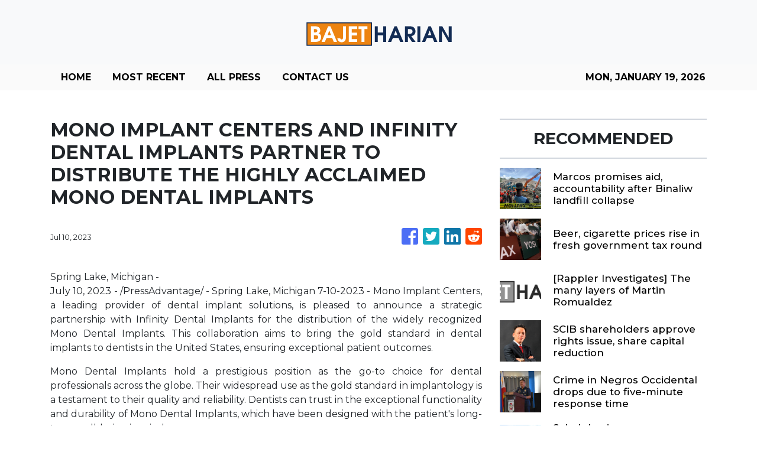

--- FILE ---
content_type: text/html; charset=utf-8
request_url: https://us-central1-vertical-news-network.cloudfunctions.net/get/fetch-include-rss
body_size: 43890
content:
[
  {
    "id": 111589304,
    "title": "Marcos promises aid, accountability after Binaliw landfill collapse",
    "summary": "MANILA, Philippines — President Ferdinand Marcos Jr. on Thursday assured the relatives of the victims of the Binaliw landfill collapse in Cebu City that responsible parties would be held accountable and that all necessary assistance would be provided. The incident resulted in 20 fatalities, and at least 54 individuals were affected as of Wednesday. READ: Death",
    "slug": "marcos-promises-aid-accountability-after-binaliw-landfill-collapse",
    "link": "https://newsinfo.inquirer.net/2168230/marcos-on-binaliw-landfill-collapse",
    "date_published": "2026-01-15T10:06:33.000Z",
    "images": "https://newsinfo.inquirer.net/files/2026/01/AFP__20260109__924Z4NR__v2__HighRes__TopshotPhilippinesLandslideAccident-scaled.jpg",
    "categories": "1558",
    "img_id": "0",
    "caption": "",
    "country": "Philippines",
    "source_type": "rss",
    "source": "Inquirer.net"
  },
  {
    "id": 111615009,
    "title": "Beer, cigarette prices rise in fresh government tax round",
    "summary": "The government has implemented a fresh round of excise tax increases on cigarettes, vapes, and alcoholic drinks for 2026, a move that will further stretch consumer wallets while testing the administrative capabilities of the country’s revenue agencies.\nIn the first memorandum of the year issued by the Bureau of Customs (BOC) on Wednesday, Jan. 14, the country’s second-biggest tax-collection agency noted that specific tax rates for distilled spirits, wines, beer, and a variety of nicotine products have been adjusted upward in accordance with long-standing fiscal legislation.\nThe adjustments are part of a multi-year effort to bolster state revenues and curb consumption of health-impacting commodities.\nDistilled spirits will now be levied a specific tax rate of ₱74.16 per proof liter, up from ₱69.96 in 2025, on top of an ad valorem tax rate equivalent to 22 percent of net retail price. Still and sparkling wines also saw their levies climb to ₱70.92 per liter from ₱66.91 last year. For the broader consumer market, the tax on beer and other fermented liquors rose to ₱48.31 per liter, compared to the previous rate of ₱45.58.\nTobacco and its modern alternatives were not spared. A pack of 20 cigarettes now carries a tax of ₱69.46, up from ₱66.15. Heated tobacco products (HTPs) saw rates rise to ₱37.63 per pack from ₱35.84, while nicotine salt and conventional freebase or classic nicotine vapor products increased to ₱60.20 per milliliter from ₱57.33.\nThese annual escalations are mandated under Republic Act (RA) No. 11467, signed into law in 2020, and RA 11346, enacted in 2019, which provide a predictable schedule for tax hikes on “sin” products through the middle of the decade. RA 11467 covered alcohol, e-cigarettes, HTPs, while RA 11346 also taxed traditional tobacco products.\nDespite the modernization drive within the BOC, it admitted that its digital infrastructure remains insufficient for certain calculations.\nFor the second consecutive year, the agency’s computer systems are unable to process complex ad valorem taxes—levies based on the assessed value of an item—for distilled spirits and cigars. This technical gap forces Customs personnel to perform these computations manually, even as simpler 2025 rates remain integrated into the electronic-to-mobile (E2M) system.\nThe government continues to view these tax measures as a primary driver of fiscal health. Data from the Bureau of Internal Revenue (BIR) through September 2025 showed that collections from sin products reached ₱106 billion.\nThat figure represents a significant jump from the ₱84 billion collected during the same period in 2024, reflecting both the higher tax rates and more rigorous enforcement across the tobacco and vapor sectors.",
    "slug": "beer-cigarette-prices-rise-in-fresh-government-tax-round",
    "link": "https://mb.com.ph/article/10901558/business/trade-industry/beer-cigarette-prices-rise-in-fresh-government-tax-round",
    "date_published": "2026-01-15T10:00:00.000Z",
    "images": "https://mb.com.ph/manilabulletin/uploads/images/2026/01/15/72073.webp",
    "categories": "1558",
    "img_id": "0",
    "caption": "",
    "country": "Philippines",
    "source_type": "rss",
    "source": "Manila Bulletin"
  },
  {
    "id": 111615004,
    "title": "[Rappler Investigates] The many layers of Martin Romualdez",
    "summary": "What’s common in the two property transactions thus far, and which attract attention?",
    "slug": "rappler-investigates-the-many-layers-of-martin-romualdez",
    "link": "https://www.rappler.com/voices/newsletters/investigates-properties-martin-romualdez/",
    "date_published": "2026-01-15T10:00:00.000Z",
    "images": "https://www.rappler.com/tachyon/2024/06/marcos-sara-duterte-february-2024.jpg?resize=75%2C75&crop=703px%2C0px%2C1152px%2C1152px",
    "categories": "1558",
    "img_id": "0",
    "caption": "",
    "country": "Philippines",
    "source_type": "rss",
    "source": "Rappler"
  },
  {
    "id": 111612947,
    "title": "SCIB shareholders approve rights issue, share capital reduction",
    "summary": "KUALA LUMPUR: Sarawak Consolidated Industries Bhd's (SCIB) shareholders have approved the issuance of free detachable warrants and the proposed reduction of its issued share capital at an extraordinary general meeting (EGM) held earlier today. Read full story",
    "slug": "scib-shareholders-approve-rights-issue-share-capital-reduction",
    "link": "https://www.thestar.com.my/business/business-news/2026/01/15/scib-shareholders-approve-rights-issue-share-capital-reduction",
    "date_published": "2026-01-15T09:54:00.000Z",
    "images": "https://apicms.thestar.com.my/uploads/images/2026/01/15/3721776.jpg",
    "categories": "353,577,598,1155,1157,1158,1245,1941,1962",
    "img_id": "0",
    "caption": "",
    "country": "Malaysia",
    "source_type": "rss",
    "source": "The Stars"
  },
  {
    "id": 111615010,
    "title": "Crime in Negros Occidental drops due to five-minute response time",
    "summary": "BACOLOD CITY - The Negros Occidental Police Provincial Office credited the 17 percent decline in criminal incidents in 2025 to the strict implementation of the five-minute response time  and the strategic deployment of police personnel across the province.\nPolice Capt. Judesses Catalogo, Negros Occidental police spokesperson, said that  crime incidents dropped by 682 cases, from 4,011 in 2024 to 3,329 in 2025.\nHe explained that the five-minute response time helped maximize police visibility in strategic areas and enabled police chiefs to identify crime-prone locations for intensified security deployment.\nThis improvement was reflected in the peace and order indicator, which declined by 17.20 percent, or 150 cases, from 918 in 2024 to 768 in 2025.\nIndex crimes — offenses against persons and property — also decreased by 118 cases, from 522 incidents in 2024 to 404 in 2025.\nCatalogo said the eight focus crimes — murder, homicide, robbery, physical injury, rape, motorcycle carnapping, carnapping, and theft — all recorded reductions during the year.\nHowever, challenges remain. Of the 161 shooting incidents recorded in 2025, 24 were insurgency-related and claimed by the New People’s Army (NPA), mostly in northern and central Negros.\nCatalogo noted difficulties in filing cases as families of victims are often reluctant to pursue charges due to security concerns. Despite this, police continue to develop available information to support case filing, he added.\nThe province’s crime clearance efficiency (CCE) dropped to 4.45 percent, indicating that while suspects have been identified, arrests have not been made. Catalogo attributed this decline to unsolved cases and the fear of families to formally file complaints.\nCrime solution efficiency (CSE) also fell to 3.93 percent, as several cases remain under investigation or require additional documentation before being filed in court.\nMeanwhile, the public safety indicator — which includes vehicular accidents and violations of special laws — declined by 16.34 percent, or 150 cases, from 918 in 2024 to 768 in 2025.\nNon-index crimes also dropped significantly, with 2,157 cases in 2025 compared to 2,571 in 2024, a reduction of 414 incidents.",
    "slug": "crime-in-negros-occidental-drops-due-to-fiveminute-response-time",
    "link": "https://mb.com.ph/article/10901557/philippines/visayas/crime-in-negros-occidental-drops-due-to-five-minute-response-time",
    "date_published": "2026-01-15T09:52:00.000Z",
    "images": "https://mb.com.ph/manilabulletin/uploads/images/2026/01/15/72157.webp",
    "categories": "1558",
    "img_id": "0",
    "caption": "",
    "country": "Philippines",
    "source_type": "rss",
    "source": "Manila Bulletin"
  },
  {
    "id": 111613423,
    "title": "Sabah businesses, consumers paying the price for congestion at Sepanggar port, says Warisan",
    "summary": "KOTA KINABALU: The continued congestion in one of Sabah's main ports, the Sepanggar Bay Container Port, was a result of leadership failure from various levels of operations, claims Parti Warisan. Read full story",
    "slug": "sabah-businesses-consumers-paying-the-price-for-congestion-at-sepanggar-port-says-warisan",
    "link": "https://www.thestar.com.my/news/nation/2026/01/15/sabah-businesses-consumers-paying-the-price-for-congestion-at-sepanggar-port-says-warisan",
    "date_published": "2026-01-15T09:46:00.000Z",
    "images": "https://apicms.thestar.com.my/uploads/images/2026/01/15/3721780.jpg",
    "categories": "1558",
    "img_id": "0",
    "caption": "",
    "country": "Malaysia",
    "source_type": "rss",
    "source": "The Stars"
  },
  {
    "id": 111614999,
    "title": "Ombudsman labels engineer recantation reports a spin by Villanueva's lawyer",
    "summary": "Ombudsman Jesus Crispin Remulla said Thursday that reports of former Department of Public Works and Highways (DPWH)-Bulacan engineers recanting their testimonies in connection with the anomalous flood control projects and their kickback scheme are being peddled by the camp of Senator Joel Villanueva.",
    "slug": "ombudsman-labels-engineer-recantation-reports-a-spin-by-villanuevas-lawyer",
    "link": "https://www.gmanetwork.com/news/topstories/nation/972987/ombudsman-engineer-reports-spin-lawyer/story/",
    "date_published": "2026-01-15T09:44:57.000Z",
    "images": " <img width=\"auto\" height=\"150\" src=\"https://images.gmanews.tv/webpics/2026/01/remulla_2026_01_15_17_43_59.JPG\"/> ",
    "categories": "1558",
    "img_id": "0",
    "caption": "",
    "country": "Philippines",
    "source_type": "rss",
    "source": "GMA Network"
  },
  {
    "id": 111615011,
    "title": "Bacolod earmarks P14 M to purchase electric police patrol cars",
    "summary": "BACOLOD CITY – This highly-urbanized city has allocated P14 million to purchase 10 electric patrol vehicles for the Bacolod City Police Office.\nMayor Greg Gasataya, who led the turnover of additional equipment and logistical assistance to the BCPO on Wednesday, Jan. 14, announced that the recipients of this project are the 10 police stations.\n“These will be full electric vehicles assigned to 10 police stations, as a way of showing our support and appreciation for the accomplishments of the BCPO,\" said the mayor who noted that this will be the first time that Negros will have electric patrol cars.\nGasataya said that it\\'s about time for the city to invest in green vehicles that are economical and environment friendly.\nHe added that this will reduce gasoline use that is a challenge for the police force to liquidate.\n\"They can maximize patrolling without the use of gas,\" Gasataya said, adding that the city has charging stations for electric vehicles.\nHe said they are eyeing to turn over these vehicles by the first quarter of this year. They are processing the necessary requirements and funds are already available.\n\"We\\'ve seen their efforts in maintaining peace and order in the city, and we will give all the support needed to further enhance their capabilities,\" Gasataya said.\nGasataya turned over of 36 computers, 34 printers, and 40,800 9mm bullets from the city government to the police. The BCPO thanked the city government for their sustained support.",
    "slug": "bacolod-earmarks-p14-m-to-purchase-electric-police-patrol-cars",
    "link": "https://mb.com.ph/article/10901555/philippines/visayas/bacolod-earmarks-p14-m-to-purchase-electric-police-patrol-cars",
    "date_published": "2026-01-15T09:44:00.000Z",
    "images": "https://mb.com.ph/manilabulletin/uploads/images/2026/01/15/72156.webp",
    "categories": "1558",
    "img_id": "0",
    "caption": "",
    "country": "Philippines",
    "source_type": "rss",
    "source": "Manila Bulletin"
  },
  {
    "id": 111613424,
    "title": "Zahid wants to meet Akmal over combative remarks",
    "summary": "Read full story",
    "slug": "zahid-wants-to-meet-akmal-over-combative-remarks",
    "link": "https://www.thestar.com.my/news/nation/2026/01/15/zahid-wants-to-meet-akmal-over-combative-remarks",
    "date_published": "2026-01-15T09:44:00.000Z",
    "images": "https://apicms.thestar.com.my/uploads/images/2026/01/15/3721778.jpg",
    "categories": "1558",
    "img_id": "0",
    "caption": "",
    "country": "Malaysia",
    "source_type": "rss",
    "source": "The Stars"
  },
  {
    "id": 111615012,
    "title": "‘Ada’ intensifies into tropical storm; 13 areas under Signal No. 1",
    "summary": "Tropical Depression Ada (international name: Nokaen) has strengthened into a tropical storm, prompting the issuance of Tropical Cyclone Wind Signal No. 1 in more areas across Eastern Visayas, Bicol, and Northern Mindanao, the Philippine Atmospheric, Geophysical and Astronomical Services Administration (PAGASA) said on Thursday, Jan. 15.\nAs of 5 p.m., Ada has maximum sustained winds of 65 kilometers per hour (kph) near the center and gusts of up to 80 kph.\nPAGASA said the storm is expected to gradually intensify over the next 48 hours while over the Philippine Sea before weakening as it moves northeastward east of Catanduanes. \nAreas placed under Tropical Cyclone Wind Signal No. 1 include eastern Camarines Sur (Caramoan, Presentacion, Garchitorena), Sorsogon, Albay (Rapu-Rapu, Manito, Legazpi City, Bacacay, Santo Domingo, Tabaco City, Malilipot, Malinao, Tiwi), Catanduanes, Northern Samar, Samar, Eastern Samar, eastern Biliran (Maripipi, Kawayan, Culaba, Caibiran, Cabucgayan), eastern Leyte (Carigara, Barugo, San Miguel, Babatngon, Tacloban City, Tunga, Jaro, Alangalang, Santa Fe, Palo, Dagami, Pastrana, Tanauan, Tabontabon, Julita, Dulag, Tolosa, La Paz, Mayorga, Macarthur, Javier, Abuyog, Mahaplag), eastern portion of Southern Leyte (Silago, Sogod, Libagon, Saint Bernard, Hinunangan, Hinundayan, Anahawan, San Juan, Liloan, San Ricardo, San Francisco, Pintuyan), Dinagat Islands, Surigao del Norte, and Surigao del Sur.\nPAGASA said minimal to minor impacts from strong winds are possible in areas under Signal No. 1, while the highest wind signal expected during Ada’s passage is Signal No. 2.\nThe storm’s center was estimated at 400 kilometers east of Surigao City, Surigao del Norte, moving northwestward at 15 kph.\nPAGASA said Ada is forecast to move generally northwestward through Friday, Jan. 16, then north-northwestward to northward on Saturday, Jan. 17, before turning northeastward on Monday, Jan. 19. \nOn this track, Ada may pass close to Eastern Samar and Northern Samar by Saturday and Catanduanes by Sunday, Jan. 18. \nA further westward shift could result in a possible landfall over parts of Eastern Visayas and Bicol Region, it said.\nPAGASA added that the track may still change in subsequent bulletins, particularly for the Saturday–Sunday period.",
    "slug": "ada-intensifies-into-tropical-storm-13-areas-under-signal-no-1",
    "link": "https://mb.com.ph/article/10901556/philippines/national/ada-intensifies-into-tropical-storm-13-areas-under-signal-no-1",
    "date_published": "2026-01-15T09:43:00.000Z",
    "images": "https://mb.com.ph/manilabulletin/uploads/images/2026/01/15/72155.webp",
    "categories": "1558",
    "img_id": "0",
    "caption": "",
    "country": "Philippines",
    "source_type": "rss",
    "source": "Manila Bulletin"
  },
  {
    "id": 111613435,
    "title": "FT Wanita Umno delegate outlines three resolutions, proposals on URA bill",
    "summary": "UMNO AGM | Bill has too many loopholes, says Mona Azlyn.",
    "slug": "ft-wanita-umno-delegate-outlines-three-resolutions-proposals-on-ura-bill",
    "link": "https://www.malaysiakini.com/news/765731",
    "date_published": "2026-01-15T09:42:26.000Z",
    "images": "",
    "categories": "1558",
    "img_id": "0",
    "caption": "",
    "country": "Malaysia",
    "source_type": "rss",
    "source": "Malaysia Kini"
  },
  {
    "id": 111613425,
    "title": "LHDN launches WhatsApp tax inquiry platform",
    "summary": "PUTRAJAYA: The Inland Revenue Board (LHDN) has introduced a new information search platform using the WhatsApp application. Read full story",
    "slug": "lhdn-launches-whatsapp-tax-inquiry-platform",
    "link": "https://www.thestar.com.my/news/nation/2026/01/15/lhdn-launches-whatsapp-tax-inquiry-platform",
    "date_published": "2026-01-15T09:42:00.000Z",
    "images": "https://apicms.thestar.com.my/uploads/images/2026/01/15/3721795.jpg",
    "categories": "1558",
    "img_id": "0",
    "caption": "",
    "country": "Malaysia",
    "source_type": "rss",
    "source": "The Stars"
  },
  {
    "id": 111615005,
    "title": "Ada intensifies into tropical storm east of Surigao City",
    "summary": "Tropical Storm Ada (Nokaen) has maximum sustained winds of 65 km/h on Thursday afternoon, January 15",
    "slug": "ada-intensifies-into-tropical-storm-east-of-surigao-city",
    "link": "https://www.rappler.com/philippines/weather/tropical-storm-ada-update-pagasa-forecast-january-15-2026-5pm/",
    "date_published": "2026-01-15T09:40:10.000Z",
    "images": "https://www.rappler.com/tachyon/2026/01/ada-track-january-15-2026-5pm-scaled.png?resize=75%2C75&crop_strategy=attention",
    "categories": "1558",
    "img_id": "0",
    "caption": "",
    "country": "Philippines",
    "source_type": "rss",
    "source": "Rappler"
  },
  {
    "id": 111612948,
    "title": "SC Estate Builder to acquire 25% stake in non-operational hotel for RM18.79mil",
    "summary": "PETALING JAYA: SC Estate Builder Bhd is proposing to acquire a 25% equity interest in Sentosa Regency Hotel in Alor Setar, Kedah for RM18.79mil from the mother of its chairman, Loh Boon Ginn. Read full story",
    "slug": "sc-estate-builder-to-acquire-25-stake-in-nonoperational-hotel-for-rm1879mil",
    "link": "https://www.thestar.com.my/business/business-news/2026/01/15/sc-estate-builder-to-acquire-25-stake-in-non-operational-hotel-for-rm1879mil",
    "date_published": "2026-01-15T09:40:00.000Z",
    "images": "https://apicms.thestar.com.my/uploads/images/2026/01/15/3721747.jpg",
    "categories": "353,577,598,1155,1157,1158,1245,1941,1962",
    "img_id": "0",
    "caption": "",
    "country": "Malaysia",
    "source_type": "rss",
    "source": "The Stars"
  },
  {
    "id": 111615013,
    "title": "Probe underway after fire hits DPWH-Cordillera financial records room",
    "summary": "BAGUIO CITY – The fire that razed the Department of Public Works and Highways (DPWH)-Cordillera regional office originated from its Financial Management Records room, the local Bureau of Fire Protection (BFP) said Thursday.\nIn a media interview, City Fire Marshal Mark Anthony Dangatan said a utility worker saw smoke coming from the room at the building\\'s ground floor and reported the incident at about 5:25 p.m.\nHe said the utility worker immediately alerted the security personnel and drivers. They attempted to put out the fire using four 10-pound fire extinguishers.\nDangatan said the agency\\'s personnel continued their efforts to put out the fire until the Baguio City Fire Station personnel arrived at the scene and took over the fire suppression operations.\nHe said there were no casualties from the fire that was \"controlled at 5:36 p.m. and extinguished at 5:43 p.m. on Wednesday.\"\nDangatan said their personnel are now conducting investigation at the site of the fire.\nReports, meanwhile, said the Commission on Audit office at the DPWH-CAR building was not affected by the fire.\nOn Wednesday night, the DPWH-Central Office said it is working with the BFP and the Baguio city government for an \"immediate and thorough investigation into the cause of the incident.” (PNA)",
    "slug": "probe-underway-after-fire-hits-dpwhcordillera-financial-records-room",
    "link": "https://mb.com.ph/article/10901554/philippines/luzon/probe-underway-after-fire-hits-dpwh-cordillera-financial-records-room",
    "date_published": "2026-01-15T09:39:00.000Z",
    "images": "https://mb.com.ph/manilabulletin/uploads/images/2026/01/15/72154.webp",
    "categories": "1558",
    "img_id": "0",
    "caption": "",
    "country": "Philippines",
    "source_type": "rss",
    "source": "Manila Bulletin"
  },
  {
    "id": 111615000,
    "title": "House panel to tackle Leviste solar power business issues on Jan. 26",
    "summary": "The House committee on legislative franchises will tackle on January 26 alleged issues related to the franchise granted by Congress to Batangas 1st district Representative Leandro Leviste's solar power business.",
    "slug": "house-panel-to-tackle-leviste-solar-power-business-issues-on-jan-26",
    "link": "https://www.gmanetwork.com/news/topstories/nation/972986/house-probe-leviste-solar-power-business-issues-start-jan-26-2025/story/",
    "date_published": "2026-01-15T09:36:40.000Z",
    "images": " <img width=\"auto\" height=\"150\" src=\"https://images.gmanews.tv/webpics/2025/11/Screenshot_2025-11-19_195745_2025_11_19_19_58_51.png\"/> ",
    "categories": "1558",
    "img_id": "0",
    "caption": "",
    "country": "Philippines",
    "source_type": "rss",
    "source": "GMA Network"
  },
  {
    "id": 111615014,
    "title": "Philippines near bottom of Asia manufacturing rankings despite strong workforce",
    "summary": "The Philippines ranked second to the last among 11 countries covered by a regional corporate investor advisory firm’s Asia Manufacturing Index (AMI) 2026, slipping one notch from its ninth-place finish last year, amid persistent infrastructure and governance challenges.\n\nThe third annual AMI of Dezan Shira & Associates, a firm that assists foreign investors looking to pour money into Asia, showed that infrastructure constraints, limited supply chain depth, and governance challenges weighed on the country’s manufacturing competitiveness, placing the Philippines only ahead of cellar-dweller Bangladesh.\n\nChina ranked first overall, followed by Malaysia, Vietnam, Singapore, South Korea, India, Indonesia, Thailand, and Japan.\n\nAcross the eight pillars that determined the final ranking, the Philippines ranked highest—third—in the workforce pillar, followed by its sixth place in tax policy.\n\nHowever, the country ranked ninth in the business environment, economy, infrastructure, and innovation pillars, while placing 10th in international trade and political risk.\n\n“Infrastructure gaps remain a major impediment. Congestion in Metro Manila, uneven transport connectivity, limited deep-sea port capacity, and power supply challenges raise operating costs,” the report said.\n\nThe report also highlighted energy cost volatility and occasional supply interruptions that affect operational predictability for manufacturers. While big-ticket infrastructure projects under the Marcos Jr. administration’s Build Better More (BBM) program aim to improve connectivity, implementation timelines continue to weigh on near-term competitiveness.\n\nGovernance-related issues, including administrative complexity and inconsistent enforcement, were also cited as constraints. The report stressed that reforms to streamline procurement, taxation, and investment procedures are underway, but progress has been gradual.\n\nIt added that the Philippines’ trade policy was described as moderately protective, while integration into advanced supply chains remains limited due to logistical bottlenecks and a narrow local supplier base.\n\nDespite these constraints, the report noted that the Philippines performed strongly in workforce-related indicators. In this year’s AMI, the country ranked third-best in the region in labor cost competitiveness and second-best in English-language availability. The workforce was noted to be particularly competitive in the electronics sector, although the report pointed to the need for stronger skills development in engineering and industrial technology.\n\n“The country’s strength is labor availability. Its young, rapidly growing population provides a significant labor pool, and wage levels are competitively low relative to Association of Southeast Asian Nations (ASEAN) peers,” the report said.\n\nThe report noted that the Philippines has long-term growth potential and competitive advantages in electronics assembly, light manufacturing such as food processing, and industrial services—particularly those aligned with the country’s booming business process outsourcing (BPO) sector—provided infrastructure development and policy reforms continue.",
    "slug": "philippines-near-bottom-of-asia-manufacturing-rankings-despite-strong-workforce",
    "link": "https://mb.com.ph/article/10901550/business/the-economy/philippines-near-bottom-of-asia-manufacturing-rankings-despite-strong-workforce",
    "date_published": "2026-01-15T09:30:00.000Z",
    "images": "https://mb.com.ph/manilabulletin/uploads/images/2026/01/15/71862.webp",
    "categories": "1558",
    "img_id": "0",
    "caption": "",
    "country": "Philippines",
    "source_type": "rss",
    "source": "Manila Bulletin"
  },
  {
    "id": 111615006,
    "title": "[Mind the Gap] The ache in my back: a deja vu of martial law in America",
    "summary": "The pain of injustice that I suffered under Ferdinand Marcos' Martial Law is back — in America",
    "slug": "mind-the-gap-the-ache-in-my-back-adeja-vuof-martial-law-in-america",
    "link": "https://www.rappler.com/voices/thought-leaders/mind-the-gap-pain-martial-law-deja-vu-america-philippines/",
    "date_published": "2026-01-15T09:30:00.000Z",
    "images": "https://www.rappler.com/tachyon/2026/01/WHO-IS-RENEE-GOOD-JAN-9-2026.jpg?resize=75%2C75&crop=434px%2C0px%2C1080px%2C1080px",
    "categories": "1558",
    "img_id": "0",
    "caption": "",
    "country": "Philippines",
    "source_type": "rss",
    "source": "Rappler"
  },
  {
    "id": 111615015,
    "title": "Kris Aquino: I stopped breathing",
    "summary": "What was meant to be a routine medical procedure turned into a harrowing reminder of how fragile life can be for Kris Aquino.\nIn a recent social media post, the former television host and actress revealed that she briefly stopped breathing during what doctors initially described as a minor procedure — the insertion of a Peripherally Inserted Central Catheter (PICC line), commonly used for long-term treatment.\nFor Kris, however, “minor” proved to be anything but.\n“I haven’t fully processed what happened,” she wrote on social media, recounting that there was a span of almost two minutes when her lungs stopped functioning.\n**media[72152]**\n“I stopped breathing,” she emphasized.\nThe incident adds another chapter to Kris’ long and public battle with multiple autoimmune diseases, a condition that has forced her to live cautiously and under constant medical supervision — a reality she has never sugarcoated, even as she continues to share updates with characteristic honesty.\nAquino expressed gratitude to her medical team, including her anesthesiologist, surgeons, and rheumatologist, whose swift response prevented the situation from worsening.\nShe also credited her son Bimby for giving her emotional strength during recovery.\nNotably, the procedure had already been postponed days prior due to elevated blood pressure.\nDespite everything, Kris ended her message on a reflective note, weaving in lines from The Beatles’ “Let It Be” — a familiar anthem about endurance and acceptance.",
    "slug": "kris-aquino-i-stopped-breathing",
    "link": "https://mb.com.ph/article/10901551/entertainment/celebrities/kris-aquino-i-stopped-breathing",
    "date_published": "2026-01-15T09:28:00.000Z",
    "images": "https://mb.com.ph/manilabulletin/uploads/images/2026/01/15/72152.webp",
    "categories": "1558",
    "img_id": "0",
    "caption": "",
    "country": "Philippines",
    "source_type": "rss",
    "source": "Manila Bulletin"
  },
  {
    "id": 111615007,
    "title": "MVP Brooke Van Sickle, new pickups turn Nxled from sleepy franchise to contender",
    "summary": "Nxled scores a massive coup after signing 14 new players, overhauling a roster now led by three-time Most Valuable Player Brooke Van Sickle",
    "slug": "mvp-brooke-van-sickle-new-pickups-turn-nxled-from-sleepy-franchise-to-contender",
    "link": "https://www.rappler.com/sports/volleyball/mvp-brooke-van-sickle-new-pickups-turn-nxled-sleepy-franchise-contenders/",
    "date_published": "2026-01-15T09:22:00.000Z",
    "images": "https://www.rappler.com/tachyon/2025/04/PVL-AFC-25-Creamline-vs.-Petrogazz-Finals-G2-Brooke-Van-Sickle-7849.jpg",
    "categories": "1558",
    "img_id": "0",
    "caption": "",
    "country": "Philippines",
    "source_type": "rss",
    "source": "Rappler"
  },
  {
    "id": 111613441,
    "title": "Education Ministry and Qualcomm sign landmark MoU on AI, digital transformation",
    "summary": "Speaking at the signing ceremony in Hà Nội, Deputy Minister of Education and Training Lê Quân said the agreement marked the beginning of a new phase of cooperation between the ministry and Qualcomm, enabling the two sides to implement joint initiatives in a coordinated and effective manner.",
    "slug": "education-ministry-and-qualcomm-sign-landmark-mou-on-ai-digital-transformation",
    "link": "https://vnanet.vn/en/tin-tuc/society-1007/education-ministry-and-qualcomm-sign-landmark-mou-on-ai-digital-transformation-8532188.html",
    "date_published": "2026-01-15T09:21:35.000Z",
    "images": "https://vnanet.vn/Data/Articles/2026/01/15/8532188/vna_potal_education_ministry_and_qualcomm_sign_landmark_mou_on_ai_digital_transformation_small.JPG",
    "categories": "1558",
    "img_id": "0",
    "caption": "",
    "country": "Vietnam",
    "source_type": "rss",
    "source": "VNAnet"
  },
  {
    "id": 111579813,
    "title": "PCG suspends sea travel in Sorsogon due to TD Ada",
    "summary": "LEGAZPI CITY – The Philippine Coast Guard (PCG) in Sorsogon suspended all watercraft and vessel operations in the province on Thursday due to the effects of Tropical Depression Ada. In an advisory issued Wednesday night, PCG Sorsogon Commander Lt. Ronnie Esparagoza said the suspension is due to the tropical cyclone wind signal no. 1 raised in",
    "slug": "pcg-suspends-sea-travel-in-sorsogon-due-to-td-ada",
    "link": "https://newsinfo.inquirer.net/2168215/pcg-suspends-sea-travel-in-sorsogon-due-to-td-ada",
    "date_published": "2026-01-15T09:21:04.000Z",
    "images": "https://newsinfo.inquirer.net/files/2022/09/Sorsogon-map-filephoto-091322.jpg",
    "categories": "1558",
    "img_id": "0",
    "caption": "",
    "country": "Philippines",
    "source_type": "rss",
    "source": "Inquirer.net"
  },
  {
    "id": 111612949,
    "title": "FBM KLCI on a roll, notches fifth straight gain",
    "summary": "KUALA LUMPUR: Bursa Malaysia extended its rally for a fifth straight session to end at an intraday high, with technology and semiconductor counters leading gains. Read full story",
    "slug": "fbm-klci-on-a-roll-notches-fifth-straight-gain",
    "link": "https://www.thestar.com.my/business/business-news/2026/01/15/fbm-klci-on-a-roll-notches-fifth-straight-gain",
    "date_published": "2026-01-15T09:21:00.000Z",
    "images": "https://apicms.thestar.com.my/uploads/images/2026/01/15/3721742.JPG",
    "categories": "353,577,598,1155,1157,1158,1245,1941,1962",
    "img_id": "0",
    "caption": "",
    "country": "Malaysia",
    "source_type": "rss",
    "source": "The Stars"
  },
  {
    "id": 111578208,
    "title": "US stocks fall again as Iran worries lift oil prices",
    "summary": "NEW YORK, United States — Wall Street stocks fell again Wednesday as investors shrugged off solid bank earnings and US data while oil prices jumped on rising tensions between Washington and Tehran. Executives with Citigroup, Bank of America and Wells Fargo described US consumers as resilient while releasing a batch of generally good earnings with no",
    "slug": "us-stocks-fall-again-as-iran-worries-lift-oil-prices",
    "link": "https://business.inquirer.net/568946/us-stocks-fall-again-as-iran-worries-lift-oil-prices",
    "date_published": "2026-01-15T09:17:24.000Z",
    "images": "https://business.inquirer.net/files/2025/08/AFP-wall-street-13August2025.jpg",
    "categories": "353,577,598,1155,1157,1158,1245,1941,1962",
    "img_id": "0",
    "caption": "",
    "country": "Philippines",
    "source_type": "rss",
    "source": "Inquirer.net"
  },
  {
    "id": 111615016,
    "title": "Peso sinks to fresh record Low as easing bets mount",
    "summary": "The peso weakened to a fresh record low on Thursday, Jan. 15, as domestic and global factors combined to pressure the local currency.\nThe peso fell to ₱59.46 per dollar, slipping from its previous all-time low of ₱59.44 reached on Wednesday. The currency touched an intraday low of ₱59.47 after opening the session at ₱59.43, according to data from the Bankers Association of the Philippines. \nTrading volume increased to $1.079 billion, up from $951 million the prior day.\nThe decline followed heightened expectations that the Bangko Sentral ng Pilipinas will extend its interest-rate easing cycle. Strategists noted that a shift toward lower rates, currently at a 4.5 percent benchmark, typically reduces the yield appeal of local assets.\n“This has put pressure on the local currency,” said Jonathan Ravelas, a senior adviser at Reyes Tacandong & Co. Ravelas expects the dollar-peso pair to fluctuate between 59.25 and 59.50 in the immediate term.\nWhile the central bank has sought to stabilize the market, global geopolitical tensions are exacerbating the currency’s slide. Rising friction between the United States and major oil producers, including Venezuela and Iran, has soured investor sentiment toward emerging market assets.\nRecent US strikes in Venezuela and threats of military action in Iran have raised concerns over energy supply disruptions and broader regional instability.\nSingapore-based United Overseas Bank Ltd. noted the peso was the worst performer among Asian peers on Wednesday, when it fell 0.17 percent. The continued losing streak highlights the challenge for Philippine policymakers as they balance growth-supporting rate cuts with the need to curb capital outflows.\nBSP Governor Eli M. Remolona Jr. previously signaled that the central bank is monitoring the exchange rate closely. \nWhile Remolona admitted to feeling pressure to defend the currency, the bank has largely focused on managing volatility rather than targeting a specific level. Ravelas characterized the central bank\\'s intervention efforts so far as effective in preventing a more disorderly retreat.\nThe peso’s performance remains tethered to the trajectory of the Federal Reserve and the evolution of U.S. foreign policy. As long as external risks persist and the BSP remains on a path toward further easing, the local currency is likely to remain under strain.",
    "slug": "peso-sinks-to-fresh-record-low-as-easing-bets-mount",
    "link": "https://mb.com.ph/article/10901552/business/banking-finance/peso-sinks-to-fresh-record-low-as-easing-bets-mount",
    "date_published": "2026-01-15T09:11:00.000Z",
    "images": "https://mb.com.ph/manilabulletin/uploads/images/2026/01/15/72147.webp",
    "categories": "1558",
    "img_id": "0",
    "caption": "",
    "country": "Philippines",
    "source_type": "rss",
    "source": "Manila Bulletin"
  },
  {
    "id": 111613477,
    "title": "'We don't have oil,' Malaysians mock US Embassy's admiring message via space photo",
    "summary": "Malaysian social media users have greeted a striking satellite image shared by the U.S. Embassy in Kuala Lumpur with a wave of self-deprecating humor, jokingly assuring Washington that the nation has \"no oil, only palm oil.\"",
    "slug": "we-dont-have-oil-malaysians-mock-us-embassys-admiring-message-via-space-photo",
    "link": "https://e.vnexpress.net/news/news/we-don-t-have-oil-malaysians-mock-us-embassy-s-admiring-message-via-space-photo-5006114.html",
    "date_published": "2026-01-15T09:10:39.000Z",
    "images": "https://vcdn1-english.vnecdn.net/2026/01/15/malaysia-1768468695-3195-17684-7615-5039-1768468996.png?w=900&h=0&q=100&dpr=1&fit=crop&s=EWJj7usSQX7qyY-gktyfMA",
    "categories": "1558",
    "img_id": "0",
    "caption": "",
    "country": "Vietnam",
    "source_type": "rss",
    "source": "VNExpress"
  },
  {
    "id": 111613426,
    "title": "RTS Link construction on track for completion by end 2026",
    "summary": "PETALING JAYA: The Rapid Transit System (RTS) Link project connecting Malaysia and Singapore is progressing smoothly and is expected to be completed on schedule by the end of this year, says Transport Minister Anthony Loke. Read full story",
    "slug": "rts-link-construction-on-track-for-completion-by-end-2026",
    "link": "https://www.thestar.com.my/news/nation/2026/01/15/rts-link-construction-on-track-for-completion-by-end-2026",
    "date_published": "2026-01-15T09:10:00.000Z",
    "images": "https://apicms.thestar.com.my/uploads/images/2026/01/15/3721730.jpg",
    "categories": "1558",
    "img_id": "0",
    "caption": "",
    "country": "Malaysia",
    "source_type": "rss",
    "source": "The Stars"
  },
  {
    "id": 111615017,
    "title": "Asia’s Biggest Ace Store opens at Baliwag, Bulacan",
    "summary": "A new benchmark in home and building retail is set to begin on January 16, 2026, as Ace Builders opens its largest store in Asia at SM City Baliwag. Covering over 6,000 square meters, this newest branch is the most expansive Ace store to date, offering a wide and complete range of construction supplies, home improvement products, and lifestyle essentials—all under one roof.\nDesigned for both homeowners and professionals, Ace Builders SM Baliwag combines scale, selection, and service to provide a shopping experience tailored to real, everyday needs.\n\nEverything you need, all in one place\nAce Builders Baliwag carries an extensive lineup of trusted and reliable products across major categories:\n• Tiles and Flooring\n• Wall Cladding\n• Sanitary Wares and Plumbing\n• Paint and Paint Accessories\n• Electrical\n• Lawn and Garden\n• Home Hardware\n• Small Appliances\n• Hand and Power Tools\n• Automotive Products\n• Chemicals and Cleaning Solutions\n• Pet Care Essentials\n• Home Basics and Storage\nFrom major renovation projects to simple home upgrades, the store is designed to meet the demands of modern Filipino households, contractors, and construction professionals alike.\n\nStrengthening a growing network\nAce Builders Baliwag joins other flagship stores in the Ace Builders network, including Ace Builders North EDSA, Fairview, and Pampanga. With the opening of its biggest location yet, Ace continues to expand its reach and improve accessibility to high-quality building materials and home solutions.\nSince opening its first store in 1997 at SM Southmall, Las Piñas, Ace Hardware Philippines has grown into one of the country’s leading hardware chains, with 238 branches nationwide. The Ace Builders concept was introduced to provide a more comprehensive offering for customers needing larger-scale or more specialized products for construction and home projects.\n\nVisit the grand opening\nAce Builders SM Baliwag officially opens its doors on January 16, 2026. Shoppers can look forward to exclusive opening-day promos and special offers across a wide selection of items.\nWith expert assistance from in-store staff, a wide product assortment, and a convenient location at SM City Baliwag, this store is set to become a key destination for building, improving, and upgrading living spaces in Bulacan and neighboring areas.\nTo find your nearest Ace Hardware or Ace Builders location, visit our store locator here.",
    "slug": "asias-biggest-ace-store-opens-at-baliwag-bulacan",
    "link": "https://mb.com.ph/article/10901547/property-and-living/asias-biggest-ace-store-opens-at-baliwag-bulacan",
    "date_published": "2026-01-15T09:09:00.000Z",
    "images": "https://mb.com.ph/manilabulletin/uploads/images/2026/01/15/72150.webp",
    "categories": "1558",
    "img_id": "0",
    "caption": "",
    "country": "Philippines",
    "source_type": "rss",
    "source": "Manila Bulletin"
  },
  {
    "id": 111615001,
    "title": "Ex-DPWH execs Bernardo, Alcantara named state witnesses - DOJ",
    "summary": "Former Department of Public Works and Highways (DPWH) undersecretary Roberto Bernardo and ex-DPWH Bulacan District Engineer Henry Alcantara are now state witnesses in the government\"s investigation of the flood control controversy, the Department of Justice (DOJ) said on Thursday.",
    "slug": "exdpwh-execs-bernardo-alcantara-named-state-witnesses-doj",
    "link": "https://www.gmanetwork.com/news/topstories/nation/972981/ex-dpwh-execs-bernardo-alcantara-named-state-witnesses-doj/story/",
    "date_published": "2026-01-15T09:05:36.000Z",
    "images": " <img width=\"auto\" height=\"150\" src=\"https://images.gmanews.tv/webpics/2026/01/Screenshot_2026-01-15_170251_2026_01_15_17_02_57.png\"/> ",
    "categories": "1558",
    "img_id": "0",
    "caption": "",
    "country": "Philippines",
    "source_type": "rss",
    "source": "GMA Network"
  },
  {
    "id": 111615019,
    "title": "FFCCCII urges Marcos admin to eye 8% growth as ‘moral imperative’",
    "summary": "The Marcos administration should strive for an economic growth of at least eight percent through a series of institutional reforms, instead of settling for a lower five to six percent growth this year, the Federation of Filipino Chinese Chambers of Commerce and Industry Inc. (FFCCCII) said.\nFFCCCII President Victor Lim said the target for gross domestic product (GDP) growth of between five and six percent is “a sobering administrative acknowledgment of real headwinds.”\nThe government’s target for the year was initially set at six to seven percent, but it has since been downgraded due to weaker economic indicators in the latter half of last year.\nThe revision was a direct consequence of global trade uncertainties and the massive corruption scandal over flood control projects, which dampened investor confidence.\nLim, however, said the new target should not limit the country’s economic ambition and instead serve as “a wake-up call.”\n“To meet fundamental moral and social imperatives, the Philippine economy must target and seek to achieve sustained annual growth reaching eight percent and beyond,” said Lim.\n“The goal of eight percent remains the ideal benchmark of transformative progress, because a steadfast and collective drive toward eight percent is the critical, immediate step that will change our momentum and define this decade,” he added.\nFFCCCII noted that the tide could soon turn in the country’s favor, given the low inflation and prospective interest rate cuts.\nBut the group said these gains are “not reasons for comfort,” stressing instead that they should serve as “the launchpad for acceleration.”\n“Aiming for and achieving eight percent growth is a realistic and necessary goal. It is a target within our grasp if we summon the collective will to reform, invest, and execute with unity and precision,” said Lim.\nTo this end, FFCCCII is urging the government to address the flood control mess head-on by creating an independent, well-resourced anti-corruption agency with full prosecutorial powers to investigate.\nThe group said this would help restore confidence among domestic and foreign investors, following a slowdown in investment in recent months.\nTo ensure transparency and prevent corruption in public works, it is asking the government to launch a national strategy aligned with digital transformation, research and development, and green technology.\nFFCCCII is calling for a similar strategy in the tourism sector, this time leveraging the country’s cultural and natural assets, to reverse the decline in tourist numbers.\nIn addition, FFCCCII is pushing for a shift in the spending plans for education and public health, from the current input-based to outcome-based.\nThis seeks to ensure that “every peso spent truly builds a healthier, smarter, and more competitive workforce.”\nThe group is also seeking more attention to local manufacturing and agro-industrial development through incentive programs, which would be complemented by tougher action against smuggling, high costs, and unfair import competition.\nLastly, FFCCCII is recommending that the country pursue an independent and balanced foreign policy that “secures national interests, fosters stable relations, and actively opens markets for Philippine goods, services, and talent.”\n“This is the decade we choose ambition over accommodation, and action over acceptance,” said Lim.\n“The government\\'s revised targets are a snapshot of current momentum. We must now change that momentum entirely,” he added.\n**media[17040]**",
    "slug": "ffcccii-urges-marcos-admin-to-eye-8-growth-as-moral-imperative",
    "link": "https://mb.com.ph/article/10901548/business/trade-industry/ffcccii-urges-marcos-admin-to-eye-8-growth-as-moral-imperative",
    "date_published": "2026-01-15T09:05:00.000Z",
    "images": "https://mb.com.ph/manilabulletin/uploads/images/2026/01/15/72142.webp",
    "categories": "1558",
    "img_id": "0",
    "caption": "",
    "country": "Philippines",
    "source_type": "rss",
    "source": "Manila Bulletin"
  },
  {
    "id": 111615018,
    "title": "Tsuneishi Cebu delivers world’s first methanol Kamsarmax bulker",
    "summary": "Tsuneishi Heavy Industries (Cebu) Inc., a joint venture between Japan’s Tsuneishi Shipbuilding Co. Ltd. and the Aboitiz Group, has delivered the world’s first methanol-powered Kamsarmax bulk carrier, a shift toward higher-value manufacturing in the Philippine maritime sector.\nThe vessel, named the M/V Brave Pioneer, marks the 381st delivery for the shipbuilder’s operations in the province of Cebu. The 81,200-metric-ton bulk carrier has completed all quality, safety, and performance certifications and has commenced its maiden voyage to East Asia, according to a statement from the Aboitiz Group. \nThe delivery underscores the Philippines\\' position as the world’s fourth-largest shipbuilder by gross tonnage, a ranking anchored by the decades-long presence of foreign shipbuilders at the West Cebu Estate.\nThe M/V Brave Pioneer represents a critical step in the maritime industry’s broader push toward decarbonization. As a dual-fuel vessel, it is engineered to run on methanol, a cleaner alternative to traditional heavy fuel oil. \nTsuneishi reported that the ship is designed to reduce carbon dioxide emissions by approximately 10 percent, nitrogen oxides by up to 80 percent, and sulfur oxides by as much as 99 percent. The environmental benefits could be further enhanced if the vessel utilizes green methanol, which is produced from renewable sources.\nThe vessel was formally revealed by President Ferdinand Marcos Jr., who has prioritized the development of innovation-driven manufacturing to bolster the country’s industrial base.\nGovernment officials view the delivery as evidence that Filipino engineering and technical discipline can support the complex requirements of global shipping markets.\nThe Kamsarmax design itself is highly specialized, featuring a length of 229 meters and a shallow draft that allows it to access a wide range of global ports, including the restrictive Kamsar Port in the Republic of Guinea.\nAboitiz Group President and Chief Executive Officer Sabin M. Aboitiz said the partnership has transformed the municipality of Balamban into the country’s shipbuilding capital. T\nhe presence of Tsuneishi has fostered a local ecosystem of suppliers and skilled labor, enabling the Philippines to compete in a market traditionally dominated by China, South Korea, and Japan.\nWhile the specific contract price for the M/V Brave Pioneer was not disclosed, high-specification bulk carriers of this class typically command valuations in the billions of pesos, reflecting the significant capital investment involved in West Cebu’s operations.\nOkumura Sachio, President and Executive Officer of Tsuneishi Shipbuilding, said the achievement is the culmination of years of design expertise and technological integration. For Tsuneishi, the Cebu facility remains a cornerstone of its global strategy as it seeks to meet tightening international regulations on vessel emissions. \nThe successful deployment of the Brave Pioneer suggests that the Philippines will remain a competitive hub for the next generation of eco-friendly commercial shipping.",
    "slug": "tsuneishi-cebu-delivers-worlds-first-methanol-kamsarmax-bulker",
    "link": "https://mb.com.ph/article/10901549/business/the-stock-market/tsuneishi-cebu-delivers-worlds-first-methanol-kamsarmax-bulker",
    "date_published": "2026-01-15T09:05:00.000Z",
    "images": "https://mb.com.ph/manilabulletin/uploads/images/2026/01/15/72143.webp",
    "categories": "1558",
    "img_id": "0",
    "caption": "",
    "country": "Philippines",
    "source_type": "rss",
    "source": "Manila Bulletin"
  },
  {
    "id": 111579814,
    "title": "Atong Ang manhunt: PNP tightens watch at airports, seaports",
    "summary": "MANILA, Philippines — The Philippine National Police (PNP) on Thursday said it tightened its monitoring at airports and seaports for gaming tycoon Atong Ang, who is wanted for kidnapping charges in connection with the disappearance of cockfighting aficionados (sabungeros). “The PNP has placed ports of exit under heightened monitoring as part of the ongoing manhunt,”",
    "slug": "atong-ang-manhunt-pnp-tightens-watch-at-airports-seaports",
    "link": "https://newsinfo.inquirer.net/2168214/atong-ang-manhunt-pnp-tightens-watch-at-airports-seaports",
    "date_published": "2026-01-15T09:03:33.000Z",
    "images": "https://newsinfo.inquirer.net/files/2022/03/2-Charlie-Atong-Tiu-Hay-Ang-032122-scaled.jpeg",
    "categories": "1558",
    "img_id": "0",
    "caption": "",
    "country": "Philippines",
    "source_type": "rss",
    "source": "Inquirer.net"
  },
  {
    "id": 111613427,
    "title": "MACC wants law on deferred prosecution agreements to be expedited",
    "summary": "PUTRAJAYA: The Malaysian Anti-Corruption Commission (MACC) wants the law governing the mechanism for Deferred Prosecution Agreements (DPA) to be tabled as soon as possible. Read full story",
    "slug": "macc-wants-law-on-deferred-prosecution-agreements-to-be-expedited",
    "link": "https://www.thestar.com.my/news/nation/2026/01/15/macc-wants-law-on-deferred-prosecution-agreements-to-be-expedited",
    "date_published": "2026-01-15T09:02:00.000Z",
    "images": "https://apicms.thestar.com.my/uploads/images/2026/01/15/3721643.jpg",
    "categories": "1558",
    "img_id": "0",
    "caption": "",
    "country": "Malaysia",
    "source_type": "rss",
    "source": "The Stars"
  },
  {
    "id": 111615020,
    "title": "Binibining Pilipinas-Universe 1989 Sara Jane Paez passes away at 57",
    "summary": "**media[72141]**\nFormer beauty queen Sara Jane Paez-Santiago died on Tuesday, Jan. 13, just one month before she would have turned 58.\nThe news was confirmed by Sara’s close friends, fashion designer Renee Salud and former beauty queen Marina Benipayo, who shared the announcement through obituary cards posted on their respective social media pages on Jan. 15.\n\"Our dear friend, Sara Jane Paez-Santiago, has gone home to our creator. Please include her in your prayers,\" Marina wrote on her Facebook page.\nThe obituary card stated that Sara\\'s wake will take place in Makati from Thursday, Jan. 15, through Sunday, Jan. 18, while the cause of her death has not yet been disclosed.\n\nSarah Jane was crowned Bb. Pilipinas-Universe in 1989, and represented the Philippines in the 1989 Miss Universe beauty pageant held in Cancun, Mexico.\nBinibining Pilipinas Charities, Inc. paid tribute to the late beauty queen through a Facebook post.\n\"We remember and honor the life and legacy of Sarah Jane Paez Santiago, Binibining Universe 1989. Thank you for the light you shared and the pride you brought to Binibini. You will always be remembered. Rest in peace,\" the post wrote.\n\nSara Jane is married to Nicky Santiago. They have two children who both work abroad.\nSara\\'s last television appearance was in January 2024 as a guest on the reality game show Family Feud. She was joined on the show by her husband, Nicky, along with her sister, Gina Paez-De Villa, and brother-in-law, Noel De Villa.",
    "slug": "binibining-pilipinasuniverse-1989-sara-jane-paez-passes-away-at-57",
    "link": "https://mb.com.ph/article/10901542/entertainment/celebrities/bbinibining-pilipinas-universe-1989-sara-jane-paez-passes-away-at-57b",
    "date_published": "2026-01-15T09:01:00.000Z",
    "images": "https://mb.com.ph/manilabulletin/uploads/images/2026/01/15/72141.webp",
    "categories": "1558",
    "img_id": "0",
    "caption": "",
    "country": "Philippines",
    "source_type": "rss",
    "source": "Manila Bulletin"
  },
  {
    "id": 111613428,
    "title": "Ex-insurance agent pleads guilty to obtaining loan using fake documents",
    "summary": "KUALA LUMPUR: A former insurance agent has been fined RM14,000 by the Sessions Court here after he admitted to cheating a bank and using false documents to obtain a special loan. Read full story",
    "slug": "exinsurance-agent-pleads-guilty-to-obtaining-loan-using-fake-documents",
    "link": "https://www.thestar.com.my/news/nation/2026/01/15/ex-insurance-agent-pleads-guilty-to-obtaining-loan-using-fake-documents",
    "date_published": "2026-01-15T08:58:00.000Z",
    "images": "https://apicms.thestar.com.my/uploads/images/2026/01/15/3721633.jpg",
    "categories": "1558",
    "img_id": "0",
    "caption": "",
    "country": "Malaysia",
    "source_type": "rss",
    "source": "The Stars"
  },
  {
    "id": 111615022,
    "title": "ASEAN Governors and Mayors Forum to convene in Manila in 2026",
    "summary": "The City of Manila welcomed the courtesy visit of the ASEAN Governors and Mayors Forum (AGMF) Secretariat and the United Cities and Local Governments Asia Pacific (UCLG ASPAC) in preparation for the Philippines’ role as Chair of the Association of Southeast Asian Nations (ASEAN) in 2026.\nAs part of the ASEAN Chairmanship, Manila will host the AGMF this year, a major gathering of governors and mayors from the capitals of ASEAN member states.\nDuring the visit, city officials showcased some of Manila’s recent initiatives for local communities, including vertical housing projects for children and plans to expand green spaces, such as the proposed forest park at the Intramuros Golf Course, which impressed the visiting delegates.\nCity officials emphasized the value of sharing and benchmarking best practices with neighboring ASEAN cities, noting that unity in purpose can drive more achievements for the City of Manila.\n“Through collaboration and learning from our ASEAN neighbors, we believe Manila can continue to grow and provide more opportunities for our residents,” Manila Mayor Francisco \"Isko Moreno\" Domagoso said.",
    "slug": "asean-governors-and-mayors-forum-to-convene-in-manila-in-2026",
    "link": "https://mb.com.ph/article/10901541/philippines/metro-manila/asean-governors-and-mayors-forum-to-convene-in-manila-in-2026",
    "date_published": "2026-01-15T08:56:00.000Z",
    "images": "https://mb.com.ph/manilabulletin/uploads/images/2026/01/15/72140.webp",
    "categories": "1558",
    "img_id": "0",
    "caption": "",
    "country": "Philippines",
    "source_type": "rss",
    "source": "Manila Bulletin"
  },
  {
    "id": 111615021,
    "title": "Remulla: Russian vlogger serves jail sentence, to be deported soon",
    "summary": "Russian vlogger Vitaly Zdorovetsky is now lined up for deportation after serving his sentence for charges relating to his stunts at the Bonifacio Global City last year, the Department of the Interior and Local Government (DILG) said on Thursday, Jan 15.\nDILG SecretaryJonvic Remulla said Zdorovetsky will still be subjected to the clearance of the National Bureau of Investigation (NBI) and to the courts where cases were filed against him, adding that vlogger\\'s  passport of origin will conduct his deportation process even if the vlogger is a United States (US) resident and green card holder. \n“Ang passport niya (Zdorovetsky) po ay galing sa Russia kaya doon po ang processing ng deportation (He carries a Russian passport that is where the deportation processing will be conducted),’’ Remulla pointed out.\nRemulla noted that the necessary documents of the vlogger’s escorts are already in order, saying that his flight will start in Kalibo, Aklan enroute to Manila then to Moscow, Russia.\n“Ito po (deportation) magaganap sa, humigit kumulang isang linggo na siguro ano, isang linggo lang (The process will be done within one week probably, approximately one week),’’ Remulla said.\nThe DILG chief reminded that tourists and visitors are welcome in the Philippines and are treated with respect and we expect them to follow the same rules we follow when we travel. \n“We have no ill feelings against Vitaly, he has served his time and he has shown his remorse and he is now a free man when he goes back to Russia,’’ Remulla ended.",
    "slug": "remulla-russian-vlogger-serves-jail-sentence-to-be-deported-soon",
    "link": "https://mb.com.ph/article/10901540/philippines/national/remulla-russian-vlogger-serves-jail-sentence-to-be-deported-soon",
    "date_published": "2026-01-15T08:56:00.000Z",
    "images": "https://mb.com.ph/manilabulletin/uploads/images/2026/01/15/72138.webp",
    "categories": "1558",
    "img_id": "0",
    "caption": "",
    "country": "Philippines",
    "source_type": "rss",
    "source": "Manila Bulletin"
  },
  {
    "id": 111612950,
    "title": "China central bank to cut some sector-specific rates to boost economy",
    "summary": "BEIJING: China's central bank announced on Thursday cuts to some sector-specific interest rates to provide an early boost to the economy, and signalled it has room this year for further reductions in banks' cash reserve requirements and for broader rate cuts. Read full story",
    "slug": "china-central-bank-to-cut-some-sectorspecific-rates-to-boost-economy",
    "link": "https://www.thestar.com.my/business/business-news/2026/01/15/china-central-bank-to-cut-some-sector-specific-rates-to-boost-economy",
    "date_published": "2026-01-15T08:55:00.000Z",
    "images": "https://apicms.thestar.com.my/uploads/images/2026/01/15/3721596.JPG",
    "categories": "353,577,598,1155,1157,1158,1245,1941,1962",
    "img_id": "0",
    "caption": "",
    "country": "Malaysia",
    "source_type": "rss",
    "source": "The Stars"
  },
  {
    "id": 111615023,
    "title": "Trillo rues missed calls as PBA suspends referee",
    "summary": "Meralco head coach Luigi Trillo rued the missed calls late in their Game 5 loss to TNT as PBA suspended referee Jeff Tantay who was supposed to make the call on what was deemed a Calvin Oftana foul on CJ Cansino’s layup.\n\nThough not taking anything away from TNT which won the game, 99-96, behind a gritty rally from Rey Nambatac and Jordan Heading, Trillo said there could have been a different outcome if only the referee managed to call the foul.\n\nMeralco was only down by one point, 97-96, when Cansino went for the layup against Oftana with nine seconds remaining\n\nThe TNT forward blocked the shot but game replays showed Oftana also hitting the hand of Cansino — a sequence that should have been called a foul, the PBA confirmed.\n\nThat same ground merited the suspension of the referee.\n\n“TNT played a hell of a game to come back, all the way down, Rey hitting that big shot, and then getting that steal. So, they also earned it. But when it comes down to that, it\\'s the beauty of a game, you\\'ve got to make the right call,” said Trillo.\n\n“We want to show we\\'re fighting. ... It\\'s not about sister teams. We want to show we want to win till the end. We\\'ve got to make the right call. A non call is not the right call,” he added.\n\nThe loss wasted the big night from Cansino who was on fire in the fourth quarter, firing 17 of his career-high 36 points. \n\nBut Meralco fumbled a comfortable 96-91 lead in the last 30 seconds after allowing Nambatac to easily nail a four-pointer and Heading to steal the ball away from Cansino for an uncontested layup to take the one point lead.\n\nStill, the missed fouls proved to be too costly for Meralco, which now has nothing but to move on from the semis exit.\n\n\"Again, congratulations to TNT. It\\'s not TNT we have to blame. I\\'m saying, you look at the referees, and that\\'s what we\\'re looking at. Was there a foul or no foul,\" he said.",
    "slug": "trillo-rues-missed-calls-as-pba-suspends-referee",
    "link": "https://mb.com.ph/article/10901559/sports/basketball/span-stylecolor-rgb0-0-0-font-family-arial-sans-serif-font-size-146667px-font-weight-400-text-align-left-display-inline-importanttrillo-rues-missed-calls-as-pba-suspends-refereespan",
    "date_published": "2026-01-15T08:54:00.000Z",
    "images": "https://mb.com.ph/manilabulletin/uploads/images/2026/01/15/72139.webp",
    "categories": "1558",
    "img_id": "0",
    "caption": "",
    "country": "Philippines",
    "source_type": "rss",
    "source": "Manila Bulletin"
  },
  {
    "id": 111612959,
    "title": "FFCCCII: 8% annual economic growth key to PH transformation",
    "summary": "The Federation of Filipino Chinese Chambers of Commerce and Industry, Inc. (FFCCCII) on Thursday urged the government to eye an 8% yearly economic growth rate to achieve meaningful transformation amid its recent lower targets.",
    "slug": "ffcccii-8-annual-economic-growth-key-to-ph-transformation",
    "link": "https://www.gmanetwork.com/news/money/economy/972980/ffcccii-8-annual-economic-growth-key-to-ph-transformation/story/",
    "date_published": "2026-01-15T08:52:02.000Z",
    "images": " <img width=\"auto\" height=\"150\" src=\"https://images.gmanews.tv/webpics/2022/05/buscalan_2022_05_24_23_34_39.jpg\"/> ",
    "categories": "353,577,598,1155,1157,1158,1245,1941,1962",
    "img_id": "0",
    "caption": "",
    "country": "Philippines",
    "source_type": "rss",
    "source": "GMA Network"
  },
  {
    "id": 111613429,
    "title": "MACC to wrap up RM5mil graft probe on ex-minister in two weeks, says Azam",
    "summary": "PUTRAJAYA: The investigation into a former minister suspected of receiving bribes is expected to take one to two weeks to complete, says Malaysian Anti-Corruption Commission (MACC) chief commissioner Tan Sri Azam Baki. Read full story",
    "slug": "macc-to-wrap-up-rm5mil-graft-probe-on-exminister-in-two-weeks-says-azam",
    "link": "https://www.thestar.com.my/news/nation/2026/01/15/macc-to-wrap-up-rm5mil-graft-probe-on-ex-minister-in-two-weeks-says-azam",
    "date_published": "2026-01-15T08:49:00.000Z",
    "images": "https://apicms.thestar.com.my/uploads/images/2026/01/15/3721630.JPG",
    "categories": "1558",
    "img_id": "0",
    "caption": "",
    "country": "Malaysia",
    "source_type": "rss",
    "source": "The Stars"
  },
  {
    "id": 111615024,
    "title": "Stocks rally as rate-cut hopes, growth outlook align",
    "summary": "The Philippine Stock Exchange index (PSEi) rebounded sharply on Thursday, Jan. 15, as investors bet on looming interest rate reduction by the central bank and digested an optimistic medium-term growth outlook from the World Bank.\nThe main index climbed 97.72 points, or 1.53 percent, to finish at 6,487.53. The rally snapped a two-day losing streak, fueled by renewed bargain hunting as market participants looked past a recent pullback. \nTrading activity intensified with 2.02 billion shares changing hands, valued at ₱7.29 billion. Advancers led decliners 115 to 96, while 58 issues remained unchanged.\nOptimism was underpinned by a World Bank report projecting the Philippine economy will maintain an expansion rate above five percent through 2027. This macroeconomic backdrop provided a catalyst for the services sector, which spearheaded the advance. \nConversely, the mining sub-index bucked the trend, closing lower as investors locked in profits following recent gains.\n“The PSEi ended higher after closing lower in the past two trading days,” said Luis Limlingan, managing director at Regina Capital Development Corp. “Buying pressure was renewed as investors engaged in bargain hunting following the recent pullback of the index.”\nMarket sentiment was further buoyed by expectations that the Bangko Sentral ng Pilipinas will continue its easing cycle. Analysts suggested that the prospect of lower borrowing costs is encouraging a return to risk assets. \nJaphet Tantiangco, research manager at Philstocks Financial, noted that buying was supported by hopes for a rate cut at the next policy meeting, alongside expectations that the domestic economy is poised to regain its rapid growth momentum.\nForeign investors provided additional tailwinds to the rally, recording net inflows of ₱1.31 billion for the session. This marked a shift in participation as offshore funds repositioned ahead of central bank decisions.\nMichael Ricafort, chief economist at Rizal Commercial Banking Corp., said the market is specifically pricing in a 25-basis-point rate cut in February 2026. \nHe added that recent dovish rhetoric from BSP Governor Eli Remolona Jr. suggests more aggressive monetary support could be on the horizon. \nThis includes a potential reduction in the reserve requirement ratio for large banks to approximately two  percent within the next year, down from the current five percent, a move that would inject significant liquidity into the financial system.",
    "slug": "stocks-rally-as-ratecut-hopes-growth-outlook-align",
    "link": "https://mb.com.ph/article/10901539/business/the-stock-market/stocks-rally-as-rate-cut-hopes-growth-outlook-align",
    "date_published": "2026-01-15T08:47:00.000Z",
    "images": "https://mb.com.ph/manilabulletin/uploads/images/2026/01/15/72135.webp",
    "categories": "1558",
    "img_id": "0",
    "caption": "",
    "country": "Philippines",
    "source_type": "rss",
    "source": "Manila Bulletin"
  },
  {
    "id": 111613436,
    "title": "DAP Youth slams Akmal for wrong target, PAS offers common foe alliance ",
    "summary": "PN stole your seats, Woo reminds Merlimau rep.",
    "slug": "dap-youth-slams-akmal-for-wrong-target-pas-offers-common-foe-alliance-",
    "link": "https://www.malaysiakini.com/news/765725",
    "date_published": "2026-01-15T08:42:33.000Z",
    "images": "",
    "categories": "1558",
    "img_id": "0",
    "caption": "",
    "country": "Malaysia",
    "source_type": "rss",
    "source": "Malaysia Kini"
  },
  {
    "id": 111612951,
    "title": "Ericsson plans to shed 1,600 jobs in Sweden",
    "summary": "STOCKHOLM: Ericsson plans to cut some 1,600 jobs in Sweden, the telecommunications equipment maker said on Thursday, doubling down on recent cost-saving measures that have helped it weather a prolonged downturn in telecoms spending.  Read full story",
    "slug": "ericsson-plans-to-shed-1600-jobs-in-sweden",
    "link": "https://www.thestar.com.my/business/business-news/2026/01/15/ericsson-plans-to-shed-1600-jobs-in-sweden",
    "date_published": "2026-01-15T08:41:00.000Z",
    "images": "https://apicms.thestar.com.my/uploads/images/2026/01/15/3721749.JPG",
    "categories": "353,577,598,1155,1157,1158,1245,1941,1962",
    "img_id": "0",
    "caption": "",
    "country": "Malaysia",
    "source_type": "rss",
    "source": "The Stars"
  },
  {
    "id": 111615025,
    "title": "Remittances slip to half-year low in November 2025 despite holiday season",
    "summary": "Even as the Christmas season was already just around the corner, cash sent home by overseas Filipinos (OFs) dropped to its lowest level in half a year, standing at $2.91 billion in November 2025.\nAccording to the Bangko Sentral ng Pilipinas (BSP), total cash remittances in November last year were 3.6 percent higher than the $2.81 billion recorded in November 2024.\nCumulative cash remittances as of end-November 2025 increased by 3.2 percent to $32.11 billion from $31.11 billion during the same period in 2024. Notably, year-to-date 2025 remittances also emerged as the highest year-to-date figures since 2022.\nThis is equivalent to 90.5 percent of the central bank’s full-year remittance forecast of $35.5 billion in 2025.\nAs of the fourth quarter of 2025, the BSP projected cash remittances to expand by three percent in 2025 from $34.5 billion in 2024. It also forecasts remittances to grow by three percent to $36.6 billion in 2026.\nCash remittances as of end-November were predominantly from the United States (US), accounting for 40 percent of total, followed by Singapore at 7.1 percent, Saudi Arabia at 6.4 percent, Japan at five percent, and the United Kingdom (UK) at 4.6 percent.\nSeveral money transfer centers in countries abroad send money through partner banks, known as correspondent banks, most of which are based in the US, the central bank noted in a statement on Thursday, Jan. 15.\nIt added that remittances sent through money couriers are recorded under the country where their main offices are based—often the US—rather than the actual country of origin.\n“Therefore, the US would appear to be the main source of OF remittances because banks attribute the origin of funds to the most immediate source,” the BSP explained.\nHigher cash remittances were also a key driver of the increase in personal remittances, which include “cash sent through banks and informal channels, along with remittances in kind.”\nPersonal remittances increased by 3.6 percent to $3.24 billion in November from $3.12 billion a year earlier. Personal remittances as of end-November also climbed by 3.2 percent to $35.73 billion from $34.61 billion during the same period in 2024.\nLocal analysts said this trend likely reflected the frontloading of remittances in October 2025.\nReyes Tacandong & Co. senior adviser Jonathan Ravelas said the drop last November had to do with timing, explaining that much of the holiday money “was already sent in October, which is why we saw that month heavy with remittances.”\nHigher remittances last October, he said, were partly driven by early holiday sending and front-loaded transfers for typhoon relief, while inflows are expected to surge as usual in December 2025.\n“[Lower November inflows are] not a red flag—just the usual seasonal lull after an early push from overseas Filipino workers (OFWs),” Ravelas added.\nPhilippine Institute for Development Studies (PIDS) senior research fellow John Paolo Rivera agreed with Ravelas’ view, particularly on timing. Rivera added that the dip also likely reflected base effects and weaker conditions in countries where OFWs work.\n“Higher inflation and interest rates abroad constrained the disposable income of OFs,” Rivera said.\nRivera further said that “peso depreciation expectations may have led some remitters to delay conversions,” adding that remittances are likely to rebound in December.",
    "slug": "remittances-slip-to-halfyear-low-in-november-2025-despite-holiday-season",
    "link": "https://mb.com.ph/article/10901538/business/the-economy/remittances-slip-to-half-year-low-in-november-2025-despite-holiday-season",
    "date_published": "2026-01-15T08:40:00.000Z",
    "images": "https://mb.com.ph/manilabulletin/uploads/images/2026/01/15/72132.webp",
    "categories": "1558",
    "img_id": "0",
    "caption": "",
    "country": "Philippines",
    "source_type": "rss",
    "source": "Manila Bulletin"
  },
  {
    "id": 111613430,
    "title": "Doctor to be charged with murdering wife and son in JB",
    "summary": "JOHOR BARU: A 33-year-old doctor will be charged at the Magistrate's Court on Friday (Jan 16) with allegedly murdering his wife and young son. Read full story",
    "slug": "doctor-to-be-charged-with-murdering-wife-and-son-in-jb",
    "link": "https://www.thestar.com.my/news/nation/2026/01/15/doctor-to-be-charged-with-murdering-wife-and-son-in-jb",
    "date_published": "2026-01-15T08:38:00.000Z",
    "images": "https://apicms.thestar.com.my/uploads/images/2026/01/15/3721606.jpg",
    "categories": "1558",
    "img_id": "0",
    "caption": "",
    "country": "Malaysia",
    "source_type": "rss",
    "source": "The Stars"
  },
  {
    "id": 111613437,
    "title": "Jakel gives KL Hindu temple 7 days to vacate, offers RM1m in 'goodwill'",
    "summary": "Failure to comply would see the offer withdrawn, a company notice states.",
    "slug": "jakel-gives-kl-hindu-temple-7-days-to-vacate-offers-rm1m-in-goodwill",
    "link": "https://www.malaysiakini.com/news/765721",
    "date_published": "2026-01-15T08:35:11.000Z",
    "images": "",
    "categories": "1558",
    "img_id": "0",
    "caption": "",
    "country": "Malaysia",
    "source_type": "rss",
    "source": "Malaysia Kini"
  },
  {
    "id": 111612952,
    "title": "South Korea to keep monitoring US chip tariffs to minimise impact, industry minister says",
    "summary": "SEOUL: South Korean Industry Minister Kim Jung-kwan said on Thursday that the government will keep monitoring developments on U.S. tariffs on certain AI semiconductor chips to minimise the impact on local industries, according to a ministry statement. Read full story",
    "slug": "south-korea-to-keep-monitoring-us-chip-tariffs-to-minimise-impact-industry-minister-says",
    "link": "https://www.thestar.com.my/business/business-news/2026/01/15/south-korea-to-keep-monitoring-us-chip-tariffs-to-minimise-impact-industry-minister-says",
    "date_published": "2026-01-15T08:33:00.000Z",
    "images": "https://apicms.thestar.com.my/uploads/images/2026/01/15/3721554.jpg",
    "categories": "353,577,598,1155,1157,1158,1245,1941,1962",
    "img_id": "0",
    "caption": "",
    "country": "Malaysia",
    "source_type": "rss",
    "source": "The Stars"
  },
  {
    "id": 111615008,
    "title": "On CJ Cansino’s best night, finals-bound TNT plays spoiler ",
    "summary": "As TNT books its fourth straight PBA finals stint, coach Chot Reyes and Jordan Heading still tip their hat to sophomore Meralco guard CJ Cansino",
    "slug": "on-cj-cansinos-best-night-finalsbound-tnt-plays-spoiler",
    "link": "https://www.rappler.com/sports/pba/cj-cansino-best-night-finals-bound-tnt-plays-spoiler/",
    "date_published": "2026-01-15T08:26:33.000Z",
    "images": "https://www.rappler.com/tachyon/2026/01/PBA-cj-cansino-january-15-2026.jpg",
    "categories": "1558",
    "img_id": "0",
    "caption": "",
    "country": "Philippines",
    "source_type": "rss",
    "source": "Rappler"
  },
  {
    "id": 111614518,
    "title": "Thaksin ‘expected to be paroled in May’",
    "summary": "Former prime minister Thaksin Shinawatra is expected to be granted parole in May, when he will have served two-thirds of his one-year prison term, according to a source at the Department of Corrections.",
    "slug": "thaksin-expected-to-be-paroled-in-may",
    "link": "https://www.bangkokpost.com/thailand/general/3176134/thaksin-expected-to-be-paroled-in-may",
    "date_published": "2026-01-15T08:23:00.000Z",
    "images": "",
    "categories": "1558",
    "img_id": "0",
    "caption": "",
    "country": "Thailand",
    "source_type": "rss",
    "source": "Bangkok Post"
  },
  {
    "id": 111614517,
    "title": "Nearly 500kg of ‘ice’ seized in Nakhon Phanom",
    "summary": "NAKHON PHANOM - Four suspects have been arrested and 480 kilogrammes of crystal methamphetamine seized in this northeastern province after an expanded investigation into a transnational drug trafficking syndicate.",
    "slug": "nearly-500kg-of-ice-seized-in-nakhon-phanom",
    "link": "https://www.bangkokpost.com/thailand/general/3176125/nearly-500kg-of-ice-seized-in-nakhon-phanom",
    "date_published": "2026-01-15T08:23:00.000Z",
    "images": "",
    "categories": "1558",
    "img_id": "0",
    "caption": "",
    "country": "Thailand",
    "source_type": "rss",
    "source": "Bangkok Post"
  },
  {
    "id": 111614516,
    "title": "Nationwide emergency alert test set for Jan 20",
    "summary": "A nationwide test of the mobile phone emergency alert system will be conducted on Jan 20 at 2pm, with messages sent to millions of users across all 76 provinces and Bangkok, the Department of Disaster Prevention and Mitigation said on Thursday.",
    "slug": "nationwide-emergency-alert-test-set-for-jan-20",
    "link": "https://www.bangkokpost.com/thailand/general/3176120/nationwide-emergency-alert-test-set-for-jan-20",
    "date_published": "2026-01-15T08:23:00.000Z",
    "images": "",
    "categories": "1558",
    "img_id": "0",
    "caption": "",
    "country": "Thailand",
    "source_type": "rss",
    "source": "Bangkok Post"
  },
  {
    "id": 111615026,
    "title": "DOJ: There are 4 state witnesses in flood control mess; P1.5-B expected to be returned to gov’t",
    "summary": "There are four state witnesses in the multi-billion-peso flood control anomalies in the country and they have committed to return about P1.5 billion to the government, the Department of Justice (DOJ) said on Thursday, Jan. 15.\nActing DOJ Secretary Fredderick A. Vida said the four state witnesses are former Department of Public Works and Highways (DPWH) undersecretary Roberto R. Bernardo, former DPWH Bulacan district engineer Henry C. Alcantara, DPWH Regional Director Gerard P. Opulencia, and Sally Santos of Syms Construction Trading.\nThe DOJ said that a total of P316 million have been returned to the government. It said that Alcantara turned over P181 million; Opulencia, P80 million; Bernardo, P35 million; and Santos, P20 million.\n“Sila po ay nakiki-pagtulungan sa Department of Justice para po mapalakas ‘yung ating mga kaso laban doon sa ating gustong habulin (They are helping the DOJ to strengthen our cases against those we want to run after),” Vida said.\nDOJ Undersecretary Nicholas Felix L. Ty said that all the four state witnesses have each signed a memorandum of agreement (MOA) with the department with commitment to return the money.\n“Ang estimate doon sa apat lalampas sa P1.5 billion (It is estimated that the total money they committed to return will reach over P1.5 billion),” Ty said.\nOn the other hand, Prosecutor General Richard Anthony D. Fadullon said former DPWH assistant district engineers in Bulacan Brice Hernandez and Jaypee Mendoza were not accepted as state witnesses.\n“Sa ngayon wala kaming nakikitang pangangailangan para sila ay i-discharge namin, at least, tungkol dito sa mga kaso kung saan sila ay lumalapit para matanggap bilang  testigo estado (at the moment have seen no need to have them discharged as state witnesses in the cases where they applied as state witnesses),” Fadullon said.\nBut, Fadullon said the DOJ is not closing its doors to Hernandez and Mendoza to have them turn state witnesses in certain cases in the future.\nThere are currently 24 pending cases before the DOJ connected to the flood control mess.\nAmong which, DOJ Spokesperson and Prosecution Attorney Raphael Niccolo L. Martinez said, “tatlo po ‘yung plunder cases natin (we have three plunder cases.”\nMartinez said Sen. Jinggoy Ejercito, former senator Ramon “Bong” Revilla Jr. and resigned congressman Elizaldy Co were separately charged with plunder in the three cases.\nMeanwhile, Ombudsman Jesus Crispin Remulla said that while he and his brother, Local Government Secretary Juanito Victor Remulla Jr. wanted to order the arrest of the persons involved in the P1 billion offer to stop their probe in the flood control projects, they could not do so because the connection was \"flimsy\" since the one who made the offer was only a middleman.\nDuring a press briefing on Thursday, Jan. 15, Ombudsman Remulla said the offer was made by \"a friend of a friend of a friend\" so they were not able to substantiate the case of bribery.\n\"Bribery na yan. Corruption of public officers yan (That\\'s bribery, corruption of public officers,\" the Ombudsman said.\nHowever, he said that \"wala talagang connection na pwede itahi (there\\'s no connection to tie the bribe offer). Mahihirapan din tayong i-prove ang kaso (We will have a difficult time proving the case),” he also said.\nThe Ombudsman said he told his brother to be more alert should another instance like that take place, as he could already make an arrest should there be a \"direct connection.\"\nIt was Local Government Secretary Remulla who revealed that there were two offers made for him and his brother to be \"quiet\" on the flood-control cases \"so they would not be indicted.\" He did not name names.\nHowever, the DILG secretary shared that one offer was made by a group from Visayas and Mindanao while the other was from Luzon. He merely said: “One is a contractor and the other is a congressman who is also a contractor,\" he said.",
    "slug": "doj-there-are-4-state-witnesses-in-flood-control-mess-p15b-expected-to-be-returned-to-govt",
    "link": "https://mb.com.ph/article/10901536/philippines/national/doj-there-are-4-state-witnesses-in-flood-control-mess-p15-b-expected-to-be-returned-to-govt",
    "date_published": "2026-01-15T08:22:00.000Z",
    "images": "https://mb.com.ph/manilabulletin/uploads/images/2026/01/15/72119.webp",
    "categories": "1558",
    "img_id": "0",
    "caption": "",
    "country": "Philippines",
    "source_type": "rss",
    "source": "Manila Bulletin"
  },
  {
    "id": 111615002,
    "title": "Atong Ang's firearms licenses revoked -- PNP",
    "summary": "The Philippine National Police (PNP) has revoked the firearm licenses of businessman Charlie 'Atong\" Ang as authorities intensify the ongoing manhunt against him.",
    "slug": "atong-angs-firearms-licenses-revoked-pnp",
    "link": "https://www.gmanetwork.com/news/topstories/nation/972976/atong-ang-s-firearms-licenses-revoked-pnp/story/",
    "date_published": "2026-01-15T08:21:55.000Z",
    "images": " <img width=\"auto\" height=\"150\" src=\"https://images.gmanews.tv/webpics/2026/01/Atong_Ang_PNP_2026_01_15_09_12_55.jpg\"/> ",
    "categories": "1558",
    "img_id": "0",
    "caption": "",
    "country": "Philippines",
    "source_type": "rss",
    "source": "GMA Network"
  },
  {
    "id": 111615003,
    "title": "Ombudsman to file fresh raps vs. flood control mess suspects on Jan. 16",
    "summary": "The Ombudsman will file a new batch of criminal charges against personalities liable for alleged anomalies in flood control projects before the Sandiganbayan on Friday.",
    "slug": "ombudsman-to-file-fresh-raps-vs-flood-control-mess-suspects-on-jan-16",
    "link": "https://www.gmanetwork.com/news/topstories/nation/972975/ombudsman-to-file-fresh-raps-vs-flood-control-mess-suspects-on-jan-16/story/",
    "date_published": "2026-01-15T08:18:43.000Z",
    "images": " <img width=\"auto\" height=\"150\" src=\"https://images.gmanews.tv/webpics/2016/01/Sandiganbayan-3_2016_01_10_18_54_21.jpg\"/> ",
    "categories": "1558",
    "img_id": "0",
    "caption": "",
    "country": "Philippines",
    "source_type": "rss",
    "source": "GMA Network"
  },
  {
    "id": 111613438,
    "title": "Gobind urges AG to rethink PAA review, warns it could stall reforms",
    "summary": "Minister says it would constrain govt's ability to address broader reforms.",
    "slug": "gobind-urges-ag-to-rethink-paa-review-warns-it-could-stall-reforms",
    "link": "https://www.malaysiakini.com/news/765720",
    "date_published": "2026-01-15T08:17:42.000Z",
    "images": "",
    "categories": "1558",
    "img_id": "0",
    "caption": "",
    "country": "Malaysia",
    "source_type": "rss",
    "source": "Malaysia Kini"
  },
  {
    "id": 111612953,
    "title": "Oil slides over 3% after Trump comments ease Iran fears",
    "summary": "NEW DELHI: Oil prices slid more than 3% on Thursday after U.S. President Donald Trump said killings in Iran's crackdown on nationwide protests were stopping, tempering concern over military action against Iran and supply disruption. Read full story",
    "slug": "oil-slides-over-3-after-trump-comments-ease-iran-fears",
    "link": "https://www.thestar.com.my/business/business-news/2026/01/15/oil-slides-over-3-after-trump-comments-ease-iran-fears",
    "date_published": "2026-01-15T08:16:00.000Z",
    "images": "https://apicms.thestar.com.my/uploads/images/2026/01/15/3721531.jpg",
    "categories": "353,577,598,1155,1157,1158,1245,1941,1962",
    "img_id": "0",
    "caption": "",
    "country": "Malaysia",
    "source_type": "rss",
    "source": "The Stars"
  },
  {
    "id": 111613439,
    "title": "Zahid to meet and ask Akmal, 'Who do you want to attack?'",
    "summary": "UMNO AGM | It follows Umno Youth chief's resignation as Malacca state executive councillor.",
    "slug": "zahid-to-meet-and-ask-akmal-who-do-you-want-to-attack",
    "link": "https://www.malaysiakini.com/news/765718",
    "date_published": "2026-01-15T08:12:26.000Z",
    "images": "",
    "categories": "1558",
    "img_id": "0",
    "caption": "",
    "country": "Malaysia",
    "source_type": "rss",
    "source": "Malaysia Kini"
  },
  {
    "id": 111613431,
    "title": "PERKESO ready to help university blast victims, says Ramanan",
    "summary": "PUTRAJAYA: The Social Security Organisation (PERKESO) is ready to assist victims of the recent explosion at HELP University, said Human Resources Minister Datuk Seri R. Ramanan. Read full story",
    "slug": "perkeso-ready-to-help-university-blast-victims-says-ramanan",
    "link": "https://www.thestar.com.my/news/nation/2026/01/15/perkeso-ready-to-help-university-blast-victims-says-ramanan",
    "date_published": "2026-01-15T08:11:00.000Z",
    "images": "https://apicms.thestar.com.my/uploads/images/2026/01/15/3721563.jpg",
    "categories": "1558",
    "img_id": "0",
    "caption": "",
    "country": "Malaysia",
    "source_type": "rss",
    "source": "The Stars"
  },
  {
    "id": 111613440,
    "title": "Puad: Akmal's exco exit carries less weight than quitting Umno Youth",
    "summary": "Could've still fought DAP while being in the same govt, he says.",
    "slug": "puad-akmals-exco-exit-carries-less-weight-than-quitting-umno-youth",
    "link": "https://www.malaysiakini.com/news/765717",
    "date_published": "2026-01-15T08:10:20.000Z",
    "images": "",
    "categories": "1558",
    "img_id": "0",
    "caption": "",
    "country": "Malaysia",
    "source_type": "rss",
    "source": "Malaysia Kini"
  },
  {
    "id": 111615027,
    "title": "Sexagenarian killed in Lucena City road crash",
    "summary": "LUCENA CITY, Quezon – A 68-year-old carpenter died and eight people, including the driver, were injured after their multi-purpose vehicle rammed a concrete barrier in Barangay Gulang-Gulang, this city, before dawn on Thursday, Jan. 15.\nPolice identified the victim as Saturnino of Villa Esperanza, Masbate.\nInvestigation said the victims were on their way to Manila from Masbate when their driver failed to notice the concrete barrier and crashed.\nSaturnino died on the spot and Richard, 45, driver; and passengers Jovie, 28; Reynan, 22; JM Dequino, a minor; Jefrel, 20; Rodel, 29; Marilyn, 51; and Jonel, 35, were injured. The injured were taken to the hospital.\nRichard faces a case of reckless imprudence resulting in homicide, damage to property, and physical injuries.",
    "slug": "sexagenarian-killed-in-lucena-city-road-crash",
    "link": "https://mb.com.ph/article/10901535/philippines/luzon/sexagenarian-killed-in-lucena-city-road-crash",
    "date_published": "2026-01-15T08:09:00.000Z",
    "images": "https://mb.com.ph/manilabulletin/uploads/images/2026/01/15/72107.webp",
    "categories": "1558",
    "img_id": "0",
    "caption": "",
    "country": "Philippines",
    "source_type": "rss",
    "source": "Manila Bulletin"
  },
  {
    "id": 111612960,
    "title": "Remittances reach six-month low in November 2025",
    "summary": "Remittances from overseas Filipinos fell to a six-month low in November 2025, data released by the Bangko Sentral ng Pilipinas (BSP) on Thursday showed.",
    "slug": "remittances-reach-sixmonth-low-in-november-2025",
    "link": "https://www.gmanetwork.com/news/money/economy/972972/remittances-reach-six-month-low-in-november-2025/story/",
    "date_published": "2026-01-15T08:06:34.000Z",
    "images": " <img width=\"auto\" height=\"150\" src=\"https://images.gmanews.tv/webpics/2024/10/2024-10-07T164945Z_1645199232_RC2RFAAV6JTO_RTRMADP_3_USA-ELECTION-BUDGET_2024_10_08_17_20_32.JPG\"/> ",
    "categories": "353,577,598,1155,1157,1158,1245,1941,1962",
    "img_id": "0",
    "caption": "",
    "country": "Philippines",
    "source_type": "rss",
    "source": "GMA Network"
  },
  {
    "id": 111612954,
    "title": "Amir Hamzah: 2026 marks implementation of govt reforms, development agenda",
    "summary": "PETALING JAYA: The year 2026 marks the implementation of the government's reform and development agenda, with its effects already being felt by households, businesses, and the economy, said Finance Minister II Datuk Seri Amir Hamzah Azizan. Read full story",
    "slug": "amir-hamzah-2026-marks-implementation-of-govt-reforms-development-agenda",
    "link": "https://www.thestar.com.my/business/business-news/2026/01/15/amir-hamzah-2026-marks-implementation-of-govt-reforms-development-agenda",
    "date_published": "2026-01-15T08:00:00.000Z",
    "images": "https://apicms.thestar.com.my/uploads/images/2026/01/15/3721479.jpg",
    "categories": "353,577,598,1155,1157,1158,1245,1941,1962",
    "img_id": "0",
    "caption": "",
    "country": "Malaysia",
    "source_type": "rss",
    "source": "The Stars"
  },
  {
    "id": 111608011,
    "title": "Pritam Singh removed as Leader of Opposition with immediate effect",
    "summary": "The Workers’ Party can nominate another elected Member of Parliament to serve as the next LO",
    "slug": "pritam-singh-removed-as-leader-of-opposition-with-immediate-effect",
    "link": "https://www.businesstimes.com.sg/singapore/pritam-singh-removed-leader-opposition-immediate-effect",
    "date_published": "2026-01-15T08:00:00.000Z",
    "images": "",
    "categories": "1558",
    "img_id": "0",
    "caption": "",
    "country": "Singapore",
    "source_type": "rss",
    "source": "The Business Times"
  },
  {
    "id": 111613432,
    "title": "MACC seeks to forfeit assets worth RM11.4mil linked to ex-Army chief graft case, says Azam",
    "summary": "PUTRAJAYA: The Malaysian Anti-Corruption Commission (MACC) is seeking to forfeit assets worth millions of ringgit linked to a case involving a former army chief. Read full story",
    "slug": "macc-seeks-to-forfeit-assets-worth-rm114mil-linked-to-exarmy-chief-graft-case-says-azam",
    "link": "https://www.thestar.com.my/news/nation/2026/01/15/macc-seeks-to-forfeit-assets-worth-rm114mil-linked-to-ex-army-chief-graft-case-says-azam",
    "date_published": "2026-01-15T07:57:00.000Z",
    "images": "https://apicms.thestar.com.my/uploads/images/2026/01/15/3721524.jpg",
    "categories": "1558",
    "img_id": "0",
    "caption": "",
    "country": "Malaysia",
    "source_type": "rss",
    "source": "The Stars"
  },
  {
    "id": 111613478,
    "title": "Vietnam breaks ground on $1.2B bridges to cut travel time between HCMC and Long Thanh airport",
    "summary": "Two major bridges worth more than VND32 trillion (US$1.2 billion) broke ground on Jan. 15, a move expected to ease chronic congestion and strengthen transport links between Ho Chi Minh City and neighboring Dong Nai Province.",
    "slug": "vietnam-breaks-ground-on-12b-bridges-to-cut-travel-time-between-hcmc-and-long-thanh-airport",
    "link": "https://e.vnexpress.net/news/news/traffic/vietnam-breaks-ground-on-1-2b-bridges-to-cut-travel-time-between-hcmc-and-long-thanh-airport-5006056.html",
    "date_published": "2026-01-15T07:56:28.000Z",
    "images": "https://vcdn1-english.vnecdn.net/2026/01/15/caucatlai1642044400221716427-1-3038-5330-1768462949.jpg?w=900&h=0&q=100&dpr=1&fit=crop&s=urVVXcPUELmRbNu0l7m6ig",
    "categories": "1558",
    "img_id": "0",
    "caption": "",
    "country": "Vietnam",
    "source_type": "rss",
    "source": "VNExpress"
  },
  {
    "id": 111605106,
    "title": "DepEd: Early childhood support vital as K-10 curriculum pilot nears final phase",
    "summary": "Strengthening early childhood education remains a priority of the government\"s education reform agenda as the Revised K-10 Curriculum enters the final phase of its pilot implementation for School Year 2025-2026, the Department of Education (DepEd) said on Thursday.",
    "slug": "deped-early-childhood-support-vital-as-k10-curriculum-pilot-nears-final-phase",
    "link": "https://www.gmanetwork.com/news/topstories/nation/972967/deped-early-childhood-support-vital-as-k-10-curriculum-pilot-nears-final-phase/story/",
    "date_published": "2026-01-15T07:55:57.000Z",
    "images": " <img width=\"auto\" height=\"150\" src=\"https://images.gmanews.tv/webpics/2022/11/f2fclasses_2022_11_02_08_31_23.jpg\"/> ",
    "categories": "1558",
    "img_id": "0",
    "caption": "",
    "country": "Philippines",
    "source_type": "rss",
    "source": "GMA Network"
  },
  {
    "id": 111603204,
    "title": "Synergy key to Sabah’s security, says NSC deputy DG",
    "summary": "KOTA KINABALU: Synergy between the people and security agencies, especially through coordination by the National Security Council (NSC), is essential for peace and stability in a country, including Sabah, says NSC deputy director-general Datuk Baharuddin Ahmad. Read full story",
    "slug": "synergy-key-to-sabahs-security-says-nsc-deputy-dg",
    "link": "https://www.thestar.com.my/news/nation/2026/01/15/synergy-key-to-sabahs-security-says-nsc-deputy-dg",
    "date_published": "2026-01-15T07:54:00.000Z",
    "images": "https://apicms.thestar.com.my/uploads/images/2026/01/15/3721515.jpg",
    "categories": "1558",
    "img_id": "0",
    "caption": "",
    "country": "Malaysia",
    "source_type": "rss",
    "source": "The Stars"
  },
  {
    "id": 111615028,
    "title": "BLACKPINK set for comeback with new album ‘Deadline’ in February ",
    "summary": "K-pop girl group BLACKPINK will be returning to the music scene with the release of their third mini-album “Deadline” on Feb. 27. \n\nOn Jan. 14, a video announcing BLACKPINK’s new album was uploaded on YouTube. \n\nThe album\\'s title, \"Deadline,” is the same name of BLACKPINK’s current world tour. Fans expressed excitement for BLACKPINK’s new album. \n\nLast year, with their digital single \"Jump,\" BLACKPINK achieved their third No. 1 on the Billboard Global 200. \n\nYG Entertainment, BLACKPINK’s agency, earlier announced the group’s comeback. The agency said they have already finished filming the music video and other major album works and are currently in post-production. \n\n\"We would like to express our deepest gratitude to the fans who have waited for a considerable amount of time. We plan to repay you with high-quality music, so please show lots of interest,” said the agency, Korean media reported. \n\nBLACKPINK’s world tour covers 16 cities with 33 shows. They held the concert tour in the Philippines on Nov. 22 and 23 last year at the Philippine Arena in Bulacan.  \n\nThey will perform at the Tokyo Dome in Japan from Jan. 16 to 18, and will end the tour at Kai Tak Stadium in Hong Kong on Jan. 24 to 26. \n\n**media[72099,72098]**",
    "slug": "blackpink-set-for-comeback-with-new-album-deadline-in-february-",
    "link": "https://mb.com.ph/article/10901534/entertainment/hallyuwood/span-stylecolor-rgb0-0-0-font-family-arial-sans-serif-font-size-146667px-font-weight-400-text-align-left-display-inline-importantblackpink-set-for-comeback-with-new-album-deadline-in-february-span",
    "date_published": "2026-01-15T07:53:00.000Z",
    "images": "https://mb.com.ph/manilabulletin/uploads/images/2026/01/15/72100.webp",
    "categories": "1558",
    "img_id": "0",
    "caption": "",
    "country": "Philippines",
    "source_type": "rss",
    "source": "Manila Bulletin"
  },
  {
    "id": 111615029,
    "title": "Quezon City’s upgraded San Vicente Health Center to serve 15,000 residents",
    "summary": "**media[72102]**\nSM Foundation has completed the renovation and turnover of the San Vicente Health Center in Quezon City, which is set to serve around 15,000 residents from four nearby barangays.\nThe facility was renovated in partnership with the Quezon City local government and in line with Department of Health standards, enabling it to apply for accreditation as a Primary Care Facility.\n**media[72101]**\nThe upgrades include improved consultation rooms, expanded waiting areas, a pharmacy and dental clinic, a breastfeeding area, and dedicated spaces for elderly patients, pregnant women, and children, intended to support efficient service delivery and patient access. The foundation has also equipped the health facility with DigiKonsulta.\nCity health officials said the upgraded health center is expected to help improve preventive and health-seeking behavior among residents by providing a more functional and accessible venue for routine consultations, maternal and childcare, immunization, and other essential services.\n**media[72104]**\nAs part of efforts to boost its health and medical programs, SM Foundation held a medical mission alongside the turnover, providing free medical check-ups, X-ray services, and electrocardiograms (ECG) to more than 300 residents.\nThe SM Retail also distributed health kits to residents and toys to young students in the community.\nThe San Vicente Health Center is the 225th health facility completed by SM Foundation nationwide and the 10th upgraded in Quezon City.\n**media[72103]**",
    "slug": "quezon-citys-upgraded-san-vicente-health-center-to-serve-15000-residents",
    "link": "https://mb.com.ph/article/10901533/philippines/metro-manila/quezon-citys-upgraded-san-vicente-health-center-to-serve-15000-residents",
    "date_published": "2026-01-15T07:52:00.000Z",
    "images": "https://mb.com.ph/manilabulletin/uploads/images/2026/01/15/72102.webp",
    "categories": "1558",
    "img_id": "0",
    "caption": "",
    "country": "Philippines",
    "source_type": "rss",
    "source": "Manila Bulletin"
  },
  {
    "id": 111605118,
    "title": "DSWD welcomes SWS report showing decline in hunger in 4th quarter of 2025",
    "summary": "The Department of Social Welfare and Development on Thursday, Jan. 15 welcomed the latest Social Weather Stations (SWS) survey showing a drop in hunger incidence, saying the results provide useful insight for improving government food assistance programs.\nThe SWS survey, conducted from Nov. 24 to 30, 2025, showed that 20.1 percent of Filipino families experienced involuntary hunger at least once in the past three months, down from 22 percent recorded in the third quarter of the same year.\n“The Department welcomes the results and sees it as a positive reinforcement of the work we do. A decrease in hunger rate, no matter how small it is, is a big win for all of us. It shows that there is already improvement in the situation of Filipino families suffering from hunger,” DSWD  Assistant Secretary and spokesperson Irene Dumlao said.\nThe nationwide survey covered 1,200 adult respondents. \nOf the 20.1 percent hunger rate, 15.6 percent said they experienced hunger “only once” or “a few times,” classified as “moderate hunger,” while 4.5 percent experienced hunger “often” or “always,” classified as “severe hunger.”\nREAD MORE:\nmb.com.ph/2026/01/14/hunger-incidence-among-filipino-families-eases-in-q4-2025-sws\nThe DSWD said it continues to implement food assistance initiatives, including the “Walang Gutom Program,” with the department targeting to expand the program’s coverage to 300,000 beneficiaries this year.\nUnder the Walang Gutom Program, beneficiaries receive monthly food credits worth ₱3,000 through Electronic Benefit Transfer cards, which can be used to purchase nutritious food from DSWD-accredited stores. \nThe program also includes nutrition education and job skills training components.\nThe DSWD said validation of beneficiaries is ongoing based on the list of food-poor households identified through the Community-Based Monitoring System of the Philippine Statistics Authority.\n“We recognize the results of surveys like that of SWS and use it to further improve our public service delivery. Mahalaga madinig ang feedback ng publiko ukol sa mga programa natin (It is important for us to hear public feedback on our programs),” Dumlao said.\nThe DSWD is also looking to expand the “Walang Gutom Kitchen,” which provides hot meals to individuals with limited or no access to food, particularly those living on the streets.\n“This year, ang gusto po ni Secretary Rex Gatchalian ay mas mapadami pa ang ating mga Walang Gutom Kitchen, kaya naman as of now nakikipag-ugnayan pa ang DSWD sa iba’t-ibang partner organizations para sa maidala natin ang ganitong serbisyo sa iba pang mga rehiyon at siyudad (This year, Secretary Rex Gatchalian wants to increase the number of Walang Gutom Kitchens, and the DSWD is currently coordinating with various partner organizations to bring this service to more regions and cities),” Dumlao said.",
    "slug": "dswd-welcomes-sws-report-showing-decline-in-hunger-in-4th-quarter-of-2025",
    "link": "https://mb.com.ph/article/10901532/philippines/national/dswd-welcomes-sws-report-showing-decline-in-hunger-in-4th-quarter-of-2025",
    "date_published": "2026-01-15T07:51:00.000Z",
    "images": "https://mb.com.ph/manilabulletin/uploads/images/2026/01/15/72097.webp",
    "categories": "1558",
    "img_id": "0",
    "caption": "",
    "country": "Philippines",
    "source_type": "rss",
    "source": "Manila Bulletin"
  },
  {
    "id": 111603205,
    "title": "MACC, Mindef to meet over procurement processes and anti-graft efforts",
    "summary": "PUTRAJAYA: The Malaysian Anti-Corruption Commission (MACC) is expected to have discussions with the Defence Ministry next Wednesday (Jan 21). Read full story",
    "slug": "macc-mindef-to-meet-over-procurement-processes-and-antigraft-efforts",
    "link": "https://www.thestar.com.my/news/nation/2026/01/15/macc-mindef-to-meet-over-procurement-processes-and-anti-graft-efforts",
    "date_published": "2026-01-15T07:49:00.000Z",
    "images": "https://apicms.thestar.com.my/uploads/images/2026/01/15/3721521.jpg",
    "categories": "1558",
    "img_id": "0",
    "caption": "",
    "country": "Malaysia",
    "source_type": "rss",
    "source": "The Stars"
  },
  {
    "id": 111603206,
    "title": "Zahid respects Akmal’s move to quit Melaka Exco",
    "summary": "KUALA LUMPUR: Datuk Seri Dr Ahmad Zahid Hamidi says that he respects the decision of Umno Youth chief Datuk Dr Muhamad Akmal Saleh to step down from his position as a Melaka state Exco member. Read full story",
    "slug": "zahid-respects-akmals-move-to-quit-melaka-exco",
    "link": "https://www.thestar.com.my/news/nation/2026/01/15/zahid-respects-akmals-move-to-quit-melaka-exco",
    "date_published": "2026-01-15T07:47:00.000Z",
    "images": "https://apicms.thestar.com.my/uploads/images/2026/01/15/3721472.JPG",
    "categories": "1558",
    "img_id": "0",
    "caption": "",
    "country": "Malaysia",
    "source_type": "rss",
    "source": "The Stars"
  },
  {
    "id": 111603207,
    "title": "Sabah not asking for charity, says Kitingan on delay in 40% revenue share review",
    "summary": "KOTA KINABALU: It is mandatory for the Federal Government to comply with the High Court decision mandating the review and implementation of Sabah's 40% revenue entitlement, says Datuk Seri Dr Jeffrey Kitingan. Read full story",
    "slug": "sabah-not-asking-for-charity-says-kitingan-on-delay-in-40-revenue-share-review",
    "link": "https://www.thestar.com.my/news/nation/2026/01/15/sabah-not-asking-for-charity-says-kitingan-on-delay-in-40-revenue-share-review",
    "date_published": "2026-01-15T07:45:00.000Z",
    "images": "https://apicms.thestar.com.my/uploads/images/2026/01/15/3721471.jpg",
    "categories": "1558",
    "img_id": "0",
    "caption": "",
    "country": "Malaysia",
    "source_type": "rss",
    "source": "The Stars"
  },
  {
    "id": 111605107,
    "title": "DICT: PH 1st country to put nat\"l budget on blockchain",
    "summary": "The Department of Information and Communications Technology (DICT) on Thursday touted the government\"s efforts to promote transparency, saying that the Philippines has become the first country in the world to put its national budget on blockchain, beginning with the P6.793-trillion 2026 General Appropriations Act (GAA).",
    "slug": "dict-ph-1st-country-to-put-natl-budget-on-blockchain",
    "link": "https://www.gmanetwork.com/news/topstories/nation/972965/dict-ph-1st-country-to-put-nat-l-budget-on-blockchain/story/",
    "date_published": "2026-01-15T07:44:30.000Z",
    "images": " <img width=\"auto\" height=\"150\" src=\"https://images.gmanews.tv/webpics/2026/01/henry_aguda_dict_2026_01_15_15_40_59.jpg\"/> ",
    "categories": "1558",
    "img_id": "0",
    "caption": "",
    "country": "Philippines",
    "source_type": "rss",
    "source": "GMA Network"
  },
  {
    "id": 111603220,
    "title": "Investor sought for Bình Quới-Thanh Đa project after long delay",
    "summary": "HCM City authorities have officially called for a strategic investor to participate in the development of the long-stalled Bình Quới-Thanh Đa new urban area, a project spanning more than 400 hectares with an estimated total investment of over VNĐ50 trillion (US$2 billion).",
    "slug": "investor-sought-for-binh-quoithanh-a-project-after-long-delay",
    "link": "https://vnanet.vn/en/tin-tuc/society-1007/investor-sought-for-binh-quoi-thanh-da-project-after-long-delay-8531837.html",
    "date_published": "2026-01-15T07:41:53.000Z",
    "images": "https://vnanet.vn/Data/Articles/2026/01/15/8531837/vna_potal_investor_sought_for_binh_quoi-thanh_da_project_after_long_delay_small.jpeg",
    "categories": "1558",
    "img_id": "0",
    "caption": "",
    "country": "Vietnam",
    "source_type": "rss",
    "source": "VNAnet"
  },
  {
    "id": 111602726,
    "title": "1 Doc International eyes Main Market listing",
    "summary": "PETALING JAYA: 1 Doc International Bhd is eyeing a listing on the Main Market of Bursa Malaysia. Read full story",
    "slug": "1-doc-international-eyes-main-market-listing",
    "link": "https://www.thestar.com.my/business/business-news/2026/01/15/1-doc-international-eyes-main-market-listing",
    "date_published": "2026-01-15T07:41:00.000Z",
    "images": "https://apicms.thestar.com.my/uploads/images/2026/01/15/3721348.jpeg",
    "categories": "353,577,598,1155,1157,1158,1245,1941,1962",
    "img_id": "0",
    "caption": "",
    "country": "Malaysia",
    "source_type": "rss",
    "source": "The Stars"
  },
  {
    "id": 111605119,
    "title": "Cebu Pacific sets record-high 26.88 million passengers in 2025",
    "summary": "Low-cost carrier Cebu Pacific set a new passenger volume record last year, with 26.88 million passengers, as it sustained strong demand amid industry-wide headwinds.\nIn a disclosure, the Gokongwei-led airline said passenger traffic last year rose 9.5 percent to 24.5 million from 2024.\nThe growth fell short of Cebu Pacific’s 20 percent target, which would have put passenger traffic at around 29 million.\nFor the year, domestic passengers stood at 19.99 million, 8.1 percent higher than 18.50 million passengers in 2024.\nInternational traffic likewise saw an improvement, with passengers growing 14 percent to 6.89 million compared to 6.04 million.\nTo meet demand, Cebu Pacific offered 31.99 million seats in 2025, up by 0.1 percent from 29.09 million in 2024.\nSeat load factor, which reflects the percentage of available seats occupied by passengers, was slightly lower at 84 percent, down from 84.4 percent a year ago.\nCebu Pacific also recorded its highest-ever monthly passenger traffic last year, with December, carrying 2.71 million passengers during the month.\nWith air travel at its peak, domestic traffic stood at two million, while international traffic reached 710,000.\nCebu Pacific put up nearly seven percent more seats in December to meet the holiday surge, with 3.23 million seats compared to 3.02 million in the same month last year.\nThe airline expanded its seat capacity through its damp-lease agreement with Bulgaria Air for two 180-seater Airbus A320ceo aircraft, which will conclude this month.\nCebu Pacific Chief Executive Officer (CEO) Mike Szucs said these record numbers reflect the strength of the airline’s low-cost model and its operational agility.\nLike other airlines, Cebu Pacific saw a wide range of issues last year, including fleet reliability issues, supply chain disruptions, and global geopolitical tensions.\nThe airline, however, stayed on course in delivering the most affordable flights for travelers, earning the title of Asia’s Low-Cost Airline of the Year at the 2025 Centre for Asia Pacific Aviation (CAPA).\nSzucs expects growth to continue into this year, especially with the scheduled delivery of seven 459-seater A330neos.\n“As we celebrate our 30th anniversary, we look forward to another milestone year for the airline,” he said.\nIn March, Cebu Pacific is set to launch its sole long-haul route this year with direct flights between Manila and Riyadh, benefitting thousands of overseas Filipinos.\nWith the addition of Riyadh, Cebu Pacific is expanding its international network to 27 destinations. The airline currently operates 37 domestic routes.",
    "slug": "cebu-pacific-sets-recordhigh-2688-million-passengers-in-2025",
    "link": "https://mb.com.ph/article/10901531/business/the-stock-market/cebu-pacific-sets-record-high-2688-million-passengers-in-2025",
    "date_published": "2026-01-15T07:40:00.000Z",
    "images": "https://mb.com.ph/manilabulletin/uploads/images/2026/01/15/72096.webp",
    "categories": "1558",
    "img_id": "0",
    "caption": "",
    "country": "Philippines",
    "source_type": "rss",
    "source": "Manila Bulletin"
  },
  {
    "id": 111605108,
    "title": "PH grants 14-day visa-free entry to Chinese nationals",
    "summary": "The Philippines is granting visa-free entry to Chinese nationals starting January 16 in its bid to increase Chinese trade, investments and tourists, the Department of Foreign Affairs said Thursday.",
    "slug": "ph-grants-14day-visafree-entry-to-chinese-nationals",
    "link": "https://www.gmanetwork.com/news/topstories/nation/972963/ph-grants-14-day-visa-free-entry-to-chinese-nationals/story/",
    "date_published": "2026-01-15T07:39:00.000Z",
    "images": " <img width=\"auto\" height=\"150\" src=\"https://images.gmanews.tv/webpics/2026/01/naia_terminal_3_arrival_area_bi_2026_01_13_18_06_57.jpg\"/> ",
    "categories": "1558",
    "img_id": "0",
    "caption": "",
    "country": "Philippines",
    "source_type": "rss",
    "source": "GMA Network"
  },
  {
    "id": 111603208,
    "title": "MACC races to wrap probe into senior military officers",
    "summary": "PUTRAJAYA: The ongoing investigations involving senior military officers must be completed as soon as possible, given the sensitivities involved, says Tan Sri Azam Baki. Read full story",
    "slug": "macc-races-to-wrap-probe-into-senior-military-officers",
    "link": "https://www.thestar.com.my/news/nation/2026/01/15/macc-races-to-wrap-probe-into-senior-military-officers",
    "date_published": "2026-01-15T07:39:00.000Z",
    "images": "https://apicms.thestar.com.my/uploads/images/2026/01/15/3721421.jpg",
    "categories": "1558",
    "img_id": "0",
    "caption": "",
    "country": "Malaysia",
    "source_type": "rss",
    "source": "The Stars"
  },
  {
    "id": 111604365,
    "title": "Air unhealthy in many parts of Thailand",
    "summary": "Air pollution is worsening in Thailand, with Bangkok and numerous other provinces blanketed with unsafe levels of PM2.5 on Thursday morning.",
    "slug": "air-unhealthy-in-many-parts-of-thailand",
    "link": "https://www.bangkokpost.com/thailand/general/3176064/air-unhealthy-in-many-parts-of-thailand",
    "date_published": "2026-01-15T07:38:00.000Z",
    "images": "",
    "categories": "1558",
    "img_id": "0",
    "caption": "",
    "country": "Thailand",
    "source_type": "rss",
    "source": "Bangkok Post"
  },
  {
    "id": 111605120,
    "title": "DICT seeks to ban Grok in the country",
    "summary": "DICT Secretary Henry Aguda says the country will seek to block Grok, the AI developed by xAI, founded by Elon Musk.\nIn an age when deepfakes run rampant and can cause damage, the ban comes from recent incidents where Grok has been undressing women and minors and depicting them in sexually explicit ways.\nWhile the AI app may be banned, Grok may still be accessible via X/Twitter. However, in recent developments, Grok will now only generate certain image requests with a premium subscription, and claims it may not even generate the image. Therefore, cutting the feature from non-subscribers.\nInterestingly, xAI said they geoblock Grok’s features to generate images of real people into bikinis and other similar attire. A number of countries, including the UK, Europe, Malaysia, India, and Indonesia, have placed intense pressure on xAI and Elon Musk. The US State of California will also mount an investigation into any laws that have been violated.\nMusk has since denied any knowledge of Grok generating explicit images of minors.",
    "slug": "dict-seeks-to-ban-grok-in-the-country",
    "link": "https://mb.com.ph/article/10901528/technews/dict-seeks-to-ban-grok-in-the-country",
    "date_published": "2026-01-15T07:36:00.000Z",
    "images": "https://mb.com.ph/manilabulletin/uploads/images/2026/01/15/72086.webp",
    "categories": "1558",
    "img_id": "0",
    "caption": "",
    "country": "Philippines",
    "source_type": "rss",
    "source": "Manila Bulletin"
  },
  {
    "id": 111569862,
    "title": "Pagasa: Signal no. 1 up in 11 areas as TD Ada slightly intensifies",
    "summary": "MANILA, Philippines — Eleven areas across the country are under tropical cyclone wind signal (TCWS) no. 1 on Thursday due to the effects of Tropical Depression Ada, the Philippine Atmospheric, Geophysical, and Astronomical Services Administration (Pagasa) said. Under TCWS no. 1, the areas are expected to experience winds of 39 to 61 kilometers per hour",
    "slug": "pagasa-signal-no-1-up-in-11-areas-as-td-ada-slightly-intensifies",
    "link": "https://newsinfo.inquirer.net/2168209/signal-no-1-up-in-11-areas-as-td-ada-slightly-intensifies-pagasa",
    "date_published": "2026-01-15T07:35:20.000Z",
    "images": "https://newsinfo.inquirer.net/files/2026/01/ada-track-15jan2026.png",
    "categories": "1558",
    "img_id": "0",
    "caption": "",
    "country": "Philippines",
    "source_type": "rss",
    "source": "Inquirer.net"
  },
  {
    "id": 111605112,
    "title": "Philippines grants 2 week visa-free entry for Chinese nationals ",
    "summary": "The visa-free privilege will only apply to entries via the Ninoy Aquino International Airport or the Mactan-Cebu International Airport",
    "slug": "philippines-grants-2-week-visafree-entry-for-chinese-nationals",
    "link": "https://www.rappler.com/philippines/visa-free-chinese-nationals-2026/",
    "date_published": "2026-01-15T07:32:59.000Z",
    "images": "https://www.rappler.com/tachyon/2025/10/Screen-Shot-2025-10-17-at-2.56.10-PM.png",
    "categories": "1558",
    "img_id": "0",
    "caption": "",
    "country": "Philippines",
    "source_type": "rss",
    "source": "Rappler"
  },
  {
    "id": 111605121,
    "title": "Rox Motor opens Greenhills showroom",
    "summary": "Rox Motor Philippines has just opened its Greenhills showroom, marking the brand’s expansion into the market with a showroom in the heart of the city. The launch event saw attendance from key leaders in business and government, reflecting broad support for Rox Motor’s entry and long-term commitment to the country.\n**media[72085]**\nThe program formally opened with a blessing ceremony, followed by welcome remarks and an audio-visual presentation that introduced Rox Motor’s vision and global positioning. The highlight of the event was the inauguration and ribbon-cutting ceremony, led by Wilfred Chua, Chief Executive Officer of Transcorp Inc.; Sally Chua, Chief Financial Officer of Transcorp Inc.; and Bryan Chua, Managing Director of Transcorp Inc., together with members of the Board of Directors Kurt Chua, Marc Chua, and Dave Chua. Also in attendance were San Juan City Mayor, Francis Zamora, and Rox Motor Asia Department Director, Nicole Lee.\n**media[72083]**\nThe event marked the formal introduction of the Rox 01 all-terrain luxury SUV. Guests were given the opportunity to experience the vehicle firsthand, highlighting Rox Motor’s approach to combining refined comfort, intelligent all-terrain capability, advanced safety systems, and lifestyle-oriented versatility—designed to meet the evolving needs of modern Filipino drivers.\nRox 01\n**media[72080]**\nThe Rox 01 is an electric vehicle with a range extender. What this means is that it is primarily an electric vehicle (with an electric powertrain) but has an onboard petrol-powered generator that can charge the batteries when the charge runs out. As such, it is no longer limited by its electric battery’s range, but can continue to move thanks to its range extender. In addition, the onboard batteries can still be charged by plugging it in. This essentially makes it a plug-in hybrid electric vehicle (PHEV).\n**media[72081]**\nPowering the Rox 01 is an electric drive system with front and rear electric motors. It’s powered by a 56.01-kWh ternary lithium battery that gives up to 235-km of electric driving range using the WLTC cycle. It can be recharged with a GBT charging plug. Its range extender/generator is a 1.5L four-cylinder turbo gasoline engine with a 70-liter fuel tank. Combined, the two powerplants produce 476-PS and 740-Nm of torque. This also allows the Rox 01 to drive as far as 1,115 km when both power sources are full (100% battery, full tank of fuel).\n**media[72082]**\nInside, the Rox is offered with a choice of tan, black, or white Nappa leather upholstery. The seats are designed to reduce fatigue on long drives. Captain chairs are also fitted in the middle row as standard. The dashboard features a large 12.3-inch digital instrument panel, a 15.7-inch central infotainment touchscreen, as well as a 9-inch monitor at the second row.\nThe Rox 01 SUV is available in two variants: the 6-seater Luxury variant and a 7-seater Sport variant.\nMore showrooms soon\nThe Rox 01 and the Greenhills showroom are just the beginning. Rox Motor Philippines shared its plans for continued growth, including the opening of a new showroom in Iloilo in the first quarter of 2026, with more developments to be announced in the future. As the brand moves forward, ROX Motor remains focused on expanding its nationwide presence while supporting both urban mobility and outdoor lifestyles through thoughtfully engineered vehicles.",
    "slug": "rox-motor-opens-greenhills-showroom",
    "link": "https://mb.com.ph/article/10901529/drive/rox-motor-opens-greenhills-showroom",
    "date_published": "2026-01-15T07:32:00.000Z",
    "images": "https://mb.com.ph/manilabulletin/uploads/images/2026/01/15/72079.webp",
    "categories": "1558",
    "img_id": "0",
    "caption": "",
    "country": "Philippines",
    "source_type": "rss",
    "source": "Manila Bulletin"
  },
  {
    "id": 111602733,
    "title": "Cebu Pacific passengers hit record 26.87M in 2025 ",
    "summary": "Budget carrier Cebu Pacific is looking to sustain growth this year, after flying 26.878 million passengers in 2025 despite fleet reliability issues, supply chain disruptions, and geopolitical tensions in the past year.",
    "slug": "cebu-pacific-passengers-hit-record-2687m-in-2025-",
    "link": "https://www.gmanetwork.com/news/money/companies/972961/cebu-pacific-passengers-hit-record-26-87m-in-2025/story/",
    "date_published": "2026-01-15T07:31:15.000Z",
    "images": " <img width=\"auto\" height=\"150\" src=\"https://images.gmanews.tv/webpics/2022/09/cebu_pacific_plane__2022_09_27_17_51_18.jpeg\"/> ",
    "categories": "353,577,598,1155,1157,1158,1245,1941,1962",
    "img_id": "0",
    "caption": "",
    "country": "Philippines",
    "source_type": "rss",
    "source": "GMA Network"
  },
  {
    "id": 111603246,
    "title": "Thailand suffers another deadly construction accident day after rail tragedy kills 32",
    "summary": "A crane at a highway construction site in the Bangkok suburbs collapsed on Thursday, killing two people, a local police chief told AFP, one day after a crane fell on a train in Thailand, killing 32.",
    "slug": "thailand-suffers-another-deadly-construction-accident-day-after-rail-tragedy-kills-32",
    "link": "https://e.vnexpress.net/news/news/traffic/thailand-suffers-another-deadly-construction-accident-day-after-rail-tragedy-kills-32-5006030.html",
    "date_published": "2026-01-15T07:25:02.000Z",
    "images": "https://vcdn1-english.vnecdn.net/2026/01/15/ap26015163107665-1768461021-17-6077-6880-1768461089.jpg?w=900&h=0&q=100&dpr=1&fit=crop&s=KmBizoCORnmSEoZverX6qg",
    "categories": "1558",
    "img_id": "0",
    "caption": "",
    "country": "Vietnam",
    "source_type": "rss",
    "source": "VNExpress"
  },
  {
    "id": 111602727,
    "title": "JTI Malaysia names Didier Ellena managing director",
    "summary": "KUALA LUMPUR: Japan Tobacco International (JTI) Malaysia has appointed Didier Ellena as its new managing director, effective Jan 5, 2026. Read full story",
    "slug": "jti-malaysia-names-didier-ellena-managing-director",
    "link": "https://www.thestar.com.my/business/business-news/2026/01/15/jti-malaysia-names-didier-ellena-managing-director",
    "date_published": "2026-01-15T07:22:00.000Z",
    "images": "https://apicms.thestar.com.my/uploads/images/2026/01/15/3721320.jpg",
    "categories": "353,577,598,1155,1157,1158,1245,1941,1962",
    "img_id": "0",
    "caption": "",
    "country": "Malaysia",
    "source_type": "rss",
    "source": "The Stars"
  },
  {
    "id": 111605109,
    "title": "Interpol red notice vs Atong Ang requested",
    "summary": "The Criminal Investigation and Detection Group (CIDG) on Thursday said it has requested the issuance of an Interpol red notice against businessman Atong Ang amid the arrest warrants against him over the missing sabungeros case.",
    "slug": "interpol-red-notice-vs-atong-ang-requested",
    "link": "https://www.gmanetwork.com/news/topstories/nation/972957/atong-ang-interpol-red-notice/story/",
    "date_published": "2026-01-15T07:21:43.000Z",
    "images": " <img width=\"auto\" height=\"150\" src=\"https://images.gmanews.tv/webpics/2025/08/Atong_Ang_Sabungeros_2025_08_01_11_01_22.jpg\"/> ",
    "categories": "1558",
    "img_id": "0",
    "caption": "",
    "country": "Philippines",
    "source_type": "rss",
    "source": "GMA Network"
  },
  {
    "id": 111605113,
    "title": "Tech watchdogs, advocacy groups call on Apple, Google to drop X and Grok from app stores",
    "summary": "Open letters from a coalition of women's groups, tech watchdogs, and progressive activists accuse X and Grok of generating illegal content that violate the terms of service of app stores",
    "slug": "tech-watchdogs-advocacy-groups-call-on-apple-google-to-drop-x-and-grok-from-app-stores",
    "link": "https://www.rappler.com/technology/social-media/groups-statements-apple-google-drop-x-grok-app-stores/",
    "date_published": "2026-01-15T07:16:40.000Z",
    "images": "https://www.rappler.com/tachyon/2026/01/xai-grok-twitter-march-28-2025-reuters.jpg?resize=75%2C75&crop=380px%2C0px%2C760px%2C760px",
    "categories": "1558",
    "img_id": "0",
    "caption": "",
    "country": "Philippines",
    "source_type": "rss",
    "source": "Rappler"
  },
  {
    "id": 111605122,
    "title": "Cyclist Mana-ay bags gold in Thailand MTB Cup",
    "summary": "Rising star Thirdy Mana-ay took the spotlight as he delivered the lone gold for Team Philippines in the recently concluded 2026 Thailand MTB Cup in Thong Pha Phum District, Kanchanaburi.\nThe 18-year-old Mana-ay, carrying the Go for Gold Philippines banner, outpaced his rivals in the 4.1-kilometer, five-lap cross-country Olympic race, after clocking in one hour and 50 seconds to rule the Junior Men division.\nHe bested Indonesian Achmad Dhani (1:01:29) and Thai Natchanon Chaidi (1:03:09), who settled for silver and bronze honors, respectively.\nApart from his triumph, the Santa Barbara, Iloilo rider also earned 20 UCI (Union Cycliste Internationale) points to improve his ranking dramatically, jumping from No. 135 to No. 65 with 92 points.\nMeanwhile in Women Elite, country’s top cyclist Shagne Yaoyao came up short  as she crossed the line at one hour, 12 minutes, and 27.8 seconds, good for fifth place.\nShe, however, still received a medal and certificate as well as securing 40 UCI points for 280 overall at No. 144 in her division.\nThe 29-year-old Yaoyao, a multi-medalist in local and international meets, fell behind Indonesia’s Sayu Dewi (1:06:49.7), Japan’s Yui Ishida (1:10:08.8), Kazakhstan’s Tatyana Geneleva (1:10:30), and Malaysia’s Phi Kun Pan (1:10:57.1).\nOther Filipino bets in Adrian Nacario (6th) and John Andre Aguja (9h) participated in Men Elite and Men U23, respectively, where they missed the medal positions.",
    "slug": "cyclist-manaay-bags-gold-in-thailand-mtb-cup",
    "link": "https://mb.com.ph/article/10901524/sports/cyclist-mana-ay-bags-gold-in-thailand-mtb-cup",
    "date_published": "2026-01-15T07:15:00.000Z",
    "images": "https://mb.com.ph/manilabulletin/uploads/images/2026/01/15/72077.webp",
    "categories": "1558",
    "img_id": "0",
    "caption": "",
    "country": "Philippines",
    "source_type": "rss",
    "source": "Manila Bulletin"
  },
  {
    "id": 111605123,
    "title": "RFM to ramp up spending on Selecta ice cream, milk as profits rise",
    "summary": "Concepcion-led food and beverage firm RFM Corp. expects higher capital expenditures (capex) this year to expand its ice cream and milk capacities following a strong performance in 2025.\nRFM President and Chief Executive Officer (CEO) Jose Ma. A. Concepcion III disclosed to the Philippine Stock Exchange (PSE) that preliminary unaudited net income reached approximately ₱1.6 billion, with revenues at ₱22.2 billion, representing 14-percent and two-percent growth, respectively.\n“We remain optimistic about sustaining sales and income growth in 2026, driven by new products, resilient consumer demand, easing inflation, and stable commodity prices. Our brands and institutional segments, including ice cream, are expected to maintain strong performance,” he said.\nConcepcion added that, “In fact, we are planning to invest in additional capacity and modernization in our ice cream business over the next few years as our Selecta, Magnum, and Cornetto brands continue to develop the market.”\n“Aside from new investments in ice cream, RFM is also allocating funds for production upgrades in Selecta Milk to enhance efficiency and yield. And while 2026 will see heavier capex spending compared to 2025, RFM’s balance sheet shall remain strong and liquid,” he noted.\nWith the higher 2025 profit, RFM said its board of directors has approved a ₱300-million cash dividend, equivalent to ₱0.08903 per share, payable on Feb. 24, 2026, to shareholders of record as of Jan. 29, 2026.\nAt a share price of ₱4.85 as of Jan. 14, 2026, this dividend represents a yield of approximately 1.84 percent. For reference, total dividends declared in 2025 amounted to ₱1.5 billion, or ₱0.44517 per share, representing a dividend yield of 10.3 percent.\n“This declaration underscores RFM’s continued commitment to delivering shareholder value,” the company said.\nConcepcion III said, “This January dividend declaration is one of four or five tranches that we aim to declare for the year.”\nRFM markets well-known brands such as Selecta Milk, Fiesta and Royal Pasta, flour, and buns, and operates a joint venture (JV) in the country’s leading ice cream business selling Selecta, Magnum, and Cornetto ice cream.",
    "slug": "rfm-to-ramp-up-spending-on-selecta-ice-cream-milk-as-profits-rise",
    "link": "https://mb.com.ph/article/10901527/business/the-stock-market/rfm-to-ramp-up-spending-on-selecta-ice-cream-milk-as-profits-rise",
    "date_published": "2026-01-15T07:13:00.000Z",
    "images": "https://mb.com.ph/manilabulletin/uploads/images/2026/01/15/72076.webp",
    "categories": "1558",
    "img_id": "0",
    "caption": "",
    "country": "Philippines",
    "source_type": "rss",
    "source": "Manila Bulletin"
  },
  {
    "id": 111603209,
    "title": "RM11.4mil in assets seized in MACC probe involving former Army Chief",
    "summary": "PUTRAJAYA: Some RM11.4mil in cases and assets were seized in connection with an investigation into military procurement involving the former Army Chief. Read full story",
    "slug": "rm114mil-in-assets-seized-in-macc-probe-involving-former-army-chief",
    "link": "https://www.thestar.com.my/news/nation/2026/01/15/rm114mil-in-assets-seized-in-macc-probe-involving-former-army-chief",
    "date_published": "2026-01-15T07:12:00.000Z",
    "images": "https://apicms.thestar.com.my/uploads/images/2026/01/15/3721335.jpg",
    "categories": "1558",
    "img_id": "0",
    "caption": "",
    "country": "Malaysia",
    "source_type": "rss",
    "source": "The Stars"
  },
  {
    "id": 111605114,
    "title": "Philippines, Japan sign new security pacts as regional tensions rise",
    "summary": "Japanese Foreign Minister Toshimitsu Motegi signs the deals in Manila during a nine‑day Middle East and Asia tour",
    "slug": "philippines-japan-sign-new-security-pacts-as-regional-tensions-rise",
    "link": "https://www.rappler.com/philippines/japan-security-agreements-january-2026/",
    "date_published": "2026-01-15T07:11:46.000Z",
    "images": "https://www.rappler.com/tachyon/2026/01/2026-01-15T043902Z_1541477079_RC2F1JA8G5CG_RTRMADP_3_PHILIPPINES-JAPAN-DIPLOMACY.jpg",
    "categories": "1558",
    "img_id": "0",
    "caption": "",
    "country": "Philippines",
    "source_type": "rss",
    "source": "Rappler"
  },
  {
    "id": 111605124,
    "title": "Camiguin joins NYT���s global travel elite earning Philippines’ only entry for 2026",
    "summary": "**media[72075]**\nThe Department of Tourism (DOT) highlighted Camiguin as the Philippines’ sole entry in The New York Times’ “52 Places to Go in 2026” for its natural beauty, vibrant tourism, and improved visitor access.\nDOT Secretary Christina Garcia-Frasco said the recognition highlights Camiguin’s rise as a globally competitive and sustainable destination.\nCamiguin’s “Isle Visit Camiguin 2026” campaign aims to enhance visitor experiences.\nThe initiative features nearly completed infrastructure projects, including the widening of the 40-kilometer circumferential road and the island’s first boardwalk in Mambajao.\nThe island continues to expand adventure, sports, marine, and cruise tourism.\nIt hosts events such as triathlons, the Camiguin Dive Festival, the Isle Bike Tour, and the “Climb Camiguin” activity.\nCultural and culinary attractions, including the sunken cemetery, hot and cold springs, eco-farms, and the Lanzones Festival, complement these experiences to give visitors a full and immersive taste of the island.\nDOT Region X has promoted Camiguin internationally through major travel expos.\nThese include the Philippine Travel Mart, Central Philippines Travel Expo, Mindanao Tourism Expo, and roadshows in Taiwan.\nThe New York Times featured Camiguin alongside global destinations such as Los Angeles, Nagasaki, Okinawa, Armenia, Iceland, Assisi, Warsaw, Melbourne, Bangkok, and Vietnam.",
    "slug": "camiguin-joins-nyts-global-travel-elite-earning-philippines-only-entry-for-2026",
    "link": "https://mb.com.ph/article/10901525/philippines/national/bcamiguin-joins-nyts-global-travel-elite-earning-philippines-only-entry-for-2026b",
    "date_published": "2026-01-15T07:09:00.000Z",
    "images": "https://mb.com.ph/manilabulletin/uploads/images/2026/01/15/72075.webp",
    "categories": "1558",
    "img_id": "0",
    "caption": "",
    "country": "Philippines",
    "source_type": "rss",
    "source": "Manila Bulletin"
  },
  {
    "id": 111603210,
    "title": "Locals chose Hat Yai over Langkawi, says Kedah Umno delegate on PAS’ poor tourism efforts",
    "summary": "KUALA LUMPUR: Many Kedahans are choosing to travel to Hat Yai in Thailand over Langkawi, as vacations there are more affordable due to the alleged failure of the Kedah state government to promote local tourism, says a Kedah Puteri Umno delegate. Read full story",
    "slug": "locals-chose-hat-yai-over-langkawi-says-kedah-umno-delegate-on-pas-poor-tourism-efforts",
    "link": "https://www.thestar.com.my/news/nation/2026/01/15/locals-chose-hat-yai-over-langkawi-says-kedah-umno-delegate-on-pas-poor-tourism-efforts",
    "date_published": "2026-01-15T07:05:00.000Z",
    "images": "https://apicms.thestar.com.my/uploads/images/2026/01/15/3721317.jpg",
    "categories": "1558",
    "img_id": "0",
    "caption": "",
    "country": "Malaysia",
    "source_type": "rss",
    "source": "The Stars"
  },
  {
    "id": 111602728,
    "title": "Malaysia lowers February crude palm oil reference price",
    "summary": "KUALA LUMPUR: Malaysia has lowered its February crude palm oil reference price, a change that cuts the export duty to 9%, a circular on the Malaysian Palm Oil Board website showed on Thursday. Read full story",
    "slug": "malaysia-lowers-february-crude-palm-oil-reference-price",
    "link": "https://www.thestar.com.my/business/business-news/2026/01/15/malaysia-lowers-february-crude-palm-oil-reference-price",
    "date_published": "2026-01-15T07:04:00.000Z",
    "images": "https://apicms.thestar.com.my/uploads/images/2026/01/15/3721216.jpg",
    "categories": "353,577,598,1155,1157,1158,1245,1941,1962",
    "img_id": "0",
    "caption": "",
    "country": "Malaysia",
    "source_type": "rss",
    "source": "The Stars"
  },
  {
    "id": 111605125,
    "title": "PH announces 2-week visa-free policy for Chinese nationals",
    "summary": "​The Philippines will allow Chinese nationals to enter and stay in the country without a visa for a maximum of 14 days starting Friday, Jan. 16.\nThe Department of Foreign Affairs (DFA) made the announcement on Thursday, Jan. 15, in a move that it said was in line with President Marcos\\' \"directive to facilitate trade, investments, and tourism, as well as strengthen people-to-people exchanges between the Philippines and China.\"\nAccording to the DFA, Chinese nationals traveling to the Philippines strictly for tourism or business purposes may avail of the new visa-free entry privilege.\n\"The said privilege allows for a non-extendable 14-day stay, which is non-convertible to any other type of Philippine visa category,\" it said.\nThe DFA also said that the visa-free privilege will only be valid for entry through two Philippine airports: the Ninoy Aquino International Airport (NAIA) in Manila, and the Mactan-Cebu International Airport in Cebu.\nUpon arrival, Chinese nationals​ only need to present a passport valid for at least six months beyond the contemplated stay, confirmed hotel accommodation​ or booking, and a return or onward ticket to the next country of destination.\n​\"To ensure that security and public order are maintained while facilitating the entry of legitimate travelers, checks on derogatory records of travelers will continue to apply,\" DFA said.\n​\"The visa-free entry arrangement will be in effect for one year and will be reviewed accordingly before it expires,\" it added.\nPrior to the announcement, ​the government ​allowed Mainland Chinese nationals to enter the Philippines for an initial stay not exceeding seven days, provided that they possess a return ticket and a valid or unexpired Australian, Japanese, Canadian, Schengen, or US visa.\nThe ​seven-day visa-free entry may be extended by an additional 14 days to complete a maximum of 21 days.",
    "slug": "ph-announces-2week-visafree-policy-for-chinese-nationals",
    "link": "https://mb.com.ph/article/10901522/philippines/national/ph-announces-2-week-visa-free-policy-for-chinese-nationals",
    "date_published": "2026-01-15T07:03:00.000Z",
    "images": "https://mb.com.ph/manilabulletin/uploads/images/2026/01/15/72072.webp",
    "categories": "1558",
    "img_id": "0",
    "caption": "",
    "country": "Philippines",
    "source_type": "rss",
    "source": "Manila Bulletin"
  },
  {
    "id": 111608012,
    "title": "Poly graduate employment rate dips to 90%, median salary climbs: survey",
    "summary": "Median monthly salary among graduates in full-time permanent roles increases year on year to S$3,000",
    "slug": "poly-graduate-employment-rate-dips-to-90-median-salary-climbs-survey",
    "link": "https://www.businesstimes.com.sg/singapore/poly-graduate-employment-rate-dips-90-median-salary-climbs-survey",
    "date_published": "2026-01-15T07:02:01.000Z",
    "images": "",
    "categories": "1558",
    "img_id": "0",
    "caption": "",
    "country": "Singapore",
    "source_type": "rss",
    "source": "The Business Times"
  },
  {
    "id": 111605126,
    "title": "Iloilo village chair yields P6.5-M shabu",
    "summary": "ILOILO CITY – A barangay captain in northern Iloilo province was caught with nearly P 6.5-million worth of suspected shabu in an anti-drug operation on Wednesday.\nAuthorities identified the suspect as Matt, captain of Barangay Poblacion Tuble in San Dionisio town.\nSeized from the 39-year-old barangay official was more than 955 grams of suspected shabu when he was arrested in the neighboring town of Sara.\nThe Iloilo Police Provincial Office-Provincial Drug Enforcement Unit (IPPO-PDEU) led by Police Major Dadje Delima conducted surveillance against the suspect for a month after receiving information from an informant in Sara.\nMatmat reportedly sourced his supply from Estancia town and distributed it in other parts of Iloilo.\nIloilo police chief Police Col.  Bayani Razalan lauded operating units for the suspect’s arrest.\n“I congratulate our PDEU on this successful anti-illegal drug operation and the arrest of this high-value target, an incumbent punong barangay. Regardless of position or status in society, as long as it is involved in drugs, we will not hesitate to arrest any individual,” said Razalan in a statement on Thursday, Jan. 15.\nThe suspect is facing charges for violating Republic Act No. 9165 or the Comprehensive Drugs Act of 2002.",
    "slug": "iloilo-village-chair-yields-p65m-shabu",
    "link": "https://mb.com.ph/article/10901518/philippines/visayas/iloilo-village-chair-yields-p65-m-shabu",
    "date_published": "2026-01-15T07:01:00.000Z",
    "images": "https://mb.com.ph/manilabulletin/uploads/images/2026/01/15/72071.webp",
    "categories": "1558",
    "img_id": "0",
    "caption": "",
    "country": "Philippines",
    "source_type": "rss",
    "source": "Manila Bulletin"
  }
]